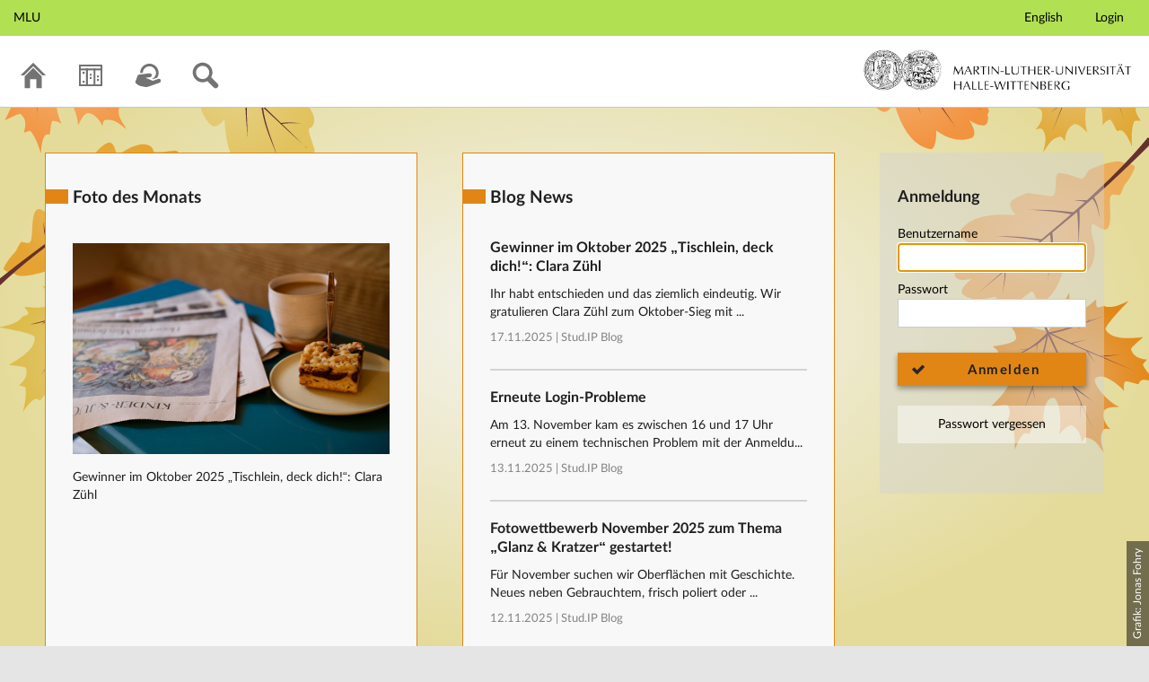

--- FILE ---
content_type: text/html; charset=UTF-8
request_url: https://studip.uni-halle.de/dispatch.php/institute/overview?auswahl=d4c52b1ff07b9c3971f0e8c3d846bbbe
body_size: 31582
content:
<!DOCTYPE html>
<html class="no-js" lang="de-DE">
<head>
    <meta charset="utf-8">
    <title data-original="MLU">
        MLU - MLU    </title>
    <script>
        CKEDITOR_BASEPATH = "https://studip.uni-halle.de/assets/javascripts/ckeditor/";
        String.locale = "de-DE";

        document.querySelector('html').className = 'js';

        window.STUDIP = {
            ABSOLUTE_URI_STUDIP: "https://studip.uni-halle.de:443/",
            ASSETS_URL: "https://studip.uni-halle.de/assets/",
            CSRF_TOKEN: {
                name: 'security_token',
                value: 'qlYYsEt/k7tAXwZkcDGMCNyFcqDJ1MC9xt9TvYORDJE='
            },
            INSTALLED_LANGUAGES: {"de_DE":{"path":"de","picture":"lang_de.gif","name":"Deutsch","selected":true},"en_GB":{"path":"en","picture":"lang_en.gif","name":"English","selected":false}},
            STUDIP_SHORT_NAME: "Stud.IP",
            URLHelper: {
                base_url: "https://studip.uni-halle.de:443/",
                parameters: {"cid":"d4c52b1ff07b9c3971f0e8c3d846bbbe"}            },
            jsupdate_enable: false,
            wysiwyg_enabled: true        }
    </script>

    <link rel="apple-touch-icon" sizes="180x180" href="https://studip.uni-halle.de/assets/images/apple-touch-icon.png">
<link rel="icon" type="image/svg+xml" href="https://studip.uni-halle.de/assets/images/favicon.svg">
<link rel="icon" type="image/png" sizes="64x64" href="https://studip.uni-halle.de/assets/images/favicon-64x64.png">
<link rel="icon" type="image/png" sizes="32x32" href="https://studip.uni-halle.de/assets/images/favicon-32x32.png">
<link rel="icon" type="image/png" sizes="16x16" href="https://studip.uni-halle.de/assets/images/favicon-16x16.png">
<link rel="manifest" href="https://studip.uni-halle.de/assets/images/manifest.json">
<link rel="mask-icon" href="https://studip.uni-halle.de/assets/images/safari-pinned-tab.svg">
<link rel="preload" href="https://studip.uni-halle.de/assets/fonts/LatoLatin/LatoLatin-Regular.woff2" as="font" type="font/woff2" crossorigin="anonymous">
<link rel="preload" href="https://studip.uni-halle.de/assets/fonts/LatoLatin/LatoLatin-Bold.woff2" as="font" type="font/woff2" crossorigin="anonymous">
<meta name="TileColor" content="#2b5797">
<meta name="TileImage" content="https://studip.uni-halle.de/assets/images/mstile-144x144.png">
<meta name="msapplication-config" content="https://studip.uni-halle.de/assets/images/browserconfig.xml">
<meta name="theme-color" content="#ffffff">
<meta name="viewport" content="width=device-width, initial-scale=1.0">
<link rel="help" href="https://hilfe.studip.de/help/5/de/Basis.VerschiedenesFormat" class="text-format" title="Hilfe zur Textformatierung">
<link media="screen" rel="stylesheet" href="https://studip.uni-halle.de/assets/stylesheets/studip-base.css?v=5.4.10">
<script src="https://studip.uni-halle.de/assets/javascripts/studip-base.js?v=5.4.10">
</script>
<link media="print" rel="stylesheet" href="https://studip.uni-halle.de/assets/stylesheets/print.css?v=5.4.10">
<script src="https://studip.uni-halle.de/assets/javascripts/studip-wysiwyg.js?v=5.4.10">
</script>
<link rel="stylesheet" href="https://studip.uni-halle.de/assets/stylesheets/loginform.css">
<script src="https://studip.uni-halle.de/assets/javascripts/loginform.js">
</script>
<link rel="stylesheet" href="https://studip.uni-halle.de:443/assets.php/css/2e32b894144503e9d20ac2e7b72bce73" type="text/css">

    <script>
    window.STUDIP.editor_enabled = true;
    </script>
</head>

<body id="login">
    <nav id="skip_link_navigation" aria-busy="true"></nav>
    <!-- Begin main site header -->
<header id="main-header">

    <!-- Top bar with site title, quick search and avatar menu -->
    <div id="top-bar" role="banner">
        <div id="responsive-menu">
                        <responsive-navigation :me="{&quot;username&quot;:&quot;nobody&quot;}"
                                   context="Einrichtung: Department für operative und konservative Kinder- und Jugendmedizin"
                                   :navigation="{&quot;activated&quot;:[],&quot;navigation&quot;:{&quot;start&quot;:{&quot;icon&quot;:&quot;images\/icons\/white\/home.svg&quot;,&quot;title&quot;:&quot;Start&quot;,&quot;url&quot;:&quot;https:\/\/studip.uni-halle.de:443\/index.php&quot;,&quot;parent&quot;:&quot;\/&quot;,&quot;path&quot;:&quot;start&quot;,&quot;visible&quot;:true,&quot;active&quot;:null},&quot;public_booking_plans&quot;:{&quot;icon&quot;:&quot;images\/icons\/white\/timetable.svg&quot;,&quot;title&quot;:&quot;Belegungspl\u00e4ne&quot;,&quot;url&quot;:&quot;https:\/\/studip.uni-halle.de:443\/dispatch.php\/room_management\/overview\/public_booking_plans&quot;,&quot;parent&quot;:&quot;\/&quot;,&quot;path&quot;:&quot;public_booking_plans&quot;,&quot;visible&quot;:true,&quot;active&quot;:false},&quot;oer&quot;:{&quot;icon&quot;:&quot;images\/icons\/white\/oer-campus.svg&quot;,&quot;title&quot;:&quot;OER Campus&quot;,&quot;url&quot;:&quot;https:\/\/studip.uni-halle.de:443\/dispatch.php\/oer\/market&quot;,&quot;parent&quot;:&quot;\/&quot;,&quot;path&quot;:&quot;oer&quot;,&quot;visible&quot;:true,&quot;active&quot;:false,&quot;children&quot;:{&quot;oer\/market&quot;:{&quot;title&quot;:&quot;OER Campus&quot;,&quot;url&quot;:&quot;https:\/\/studip.uni-halle.de:443\/dispatch.php\/oer\/market?cid=d4c52b1ff07b9c3971f0e8c3d846bbbe&quot;,&quot;parent&quot;:&quot;oer&quot;,&quot;path&quot;:&quot;oer\/market&quot;,&quot;visible&quot;:true,&quot;active&quot;:false}}},&quot;search&quot;:{&quot;icon&quot;:&quot;images\/icons\/white\/search.svg&quot;,&quot;title&quot;:&quot;Suche&quot;,&quot;url&quot;:&quot;https:\/\/studip.uni-halle.de:443\/dispatch.php\/search\/courses?type=semtree&quot;,&quot;parent&quot;:&quot;\/&quot;,&quot;path&quot;:&quot;search&quot;,&quot;visible&quot;:true,&quot;active&quot;:false,&quot;children&quot;:{&quot;search\/courses&quot;:{&quot;title&quot;:&quot;Veranstaltungsverzeichnis&quot;,&quot;url&quot;:&quot;https:\/\/studip.uni-halle.de:443\/dispatch.php\/search\/courses?cid=d4c52b1ff07b9c3971f0e8c3d846bbbe&amp;type=semtree&quot;,&quot;parent&quot;:&quot;search&quot;,&quot;path&quot;:&quot;search\/courses&quot;,&quot;visible&quot;:true,&quot;active&quot;:false,&quot;children&quot;:{&quot;search\/courses\/courses&quot;:{&quot;title&quot;:&quot;Vorlesungsverzeichnis&quot;,&quot;url&quot;:&quot;https:\/\/studip.uni-halle.de:443\/dispatch.php\/search\/courses?cid=d4c52b1ff07b9c3971f0e8c3d846bbbe&amp;type=semtree&quot;,&quot;parent&quot;:&quot;search\/courses&quot;,&quot;path&quot;:&quot;search\/courses\/courses&quot;,&quot;visible&quot;:true,&quot;active&quot;:false},&quot;search\/courses\/semtree&quot;:{&quot;title&quot;:&quot;Vorlesungsverzeichnis&quot;,&quot;url&quot;:&quot;https:\/\/studip.uni-halle.de:443\/dispatch.php\/search\/courses?cid=d4c52b1ff07b9c3971f0e8c3d846bbbe&amp;type=semtree&quot;,&quot;parent&quot;:&quot;search\/courses&quot;,&quot;path&quot;:&quot;search\/courses\/semtree&quot;,&quot;visible&quot;:true,&quot;active&quot;:false},&quot;search\/courses\/rangetree&quot;:{&quot;title&quot;:&quot;Einrichtungsverzeichnis&quot;,&quot;url&quot;:&quot;https:\/\/studip.uni-halle.de:443\/dispatch.php\/search\/courses?cid=d4c52b1ff07b9c3971f0e8c3d846bbbe&amp;type=rangetree&quot;,&quot;parent&quot;:&quot;search\/courses&quot;,&quot;path&quot;:&quot;search\/courses\/rangetree&quot;,&quot;visible&quot;:true,&quot;active&quot;:false},&quot;search\/courses\/module&quot;:{&quot;title&quot;:&quot;Modulverzeichnis&quot;,&quot;url&quot;:&quot;https:\/\/studip.uni-halle.de:443\/dispatch.php\/search\/module?cid=d4c52b1ff07b9c3971f0e8c3d846bbbe&quot;,&quot;parent&quot;:&quot;search\/courses&quot;,&quot;path&quot;:&quot;search\/courses\/module&quot;,&quot;visible&quot;:true,&quot;active&quot;:false}}}}},&quot;links&quot;:{&quot;icon&quot;:false,&quot;title&quot;:&quot;Links&quot;,&quot;url&quot;:&quot;https:\/\/studip.uni-halle.de:443\/dispatch.php\/institute\/overview?auswahl=d4c52b1ff07b9c3971f0e8c3d846bbbe&amp;set_language=en_GB&quot;,&quot;parent&quot;:&quot;\/&quot;,&quot;path&quot;:&quot;links&quot;,&quot;visible&quot;:false,&quot;active&quot;:false,&quot;children&quot;:{&quot;links\/test&quot;:{&quot;title&quot;:&quot;English&quot;,&quot;url&quot;:&quot;https:\/\/studip.uni-halle.de:443\/dispatch.php\/institute\/overview?cid=d4c52b1ff07b9c3971f0e8c3d846bbbe&amp;auswahl=d4c52b1ff07b9c3971f0e8c3d846bbbe&amp;set_language=en_GB&quot;,&quot;parent&quot;:&quot;links&quot;,&quot;path&quot;:&quot;links\/test&quot;,&quot;visible&quot;:true,&quot;active&quot;:false},&quot;links\/login&quot;:{&quot;title&quot;:&quot;Login&quot;,&quot;url&quot;:&quot;https:\/\/studip.uni-halle.de\/dispatch.php\/institute\/overview?cid=d4c52b1ff07b9c3971f0e8c3d846bbbe&amp;auswahl=d4c52b1ff07b9c3971f0e8c3d846bbbe&amp;again=yes&quot;,&quot;parent&quot;:&quot;links&quot;,&quot;path&quot;:&quot;links\/login&quot;,&quot;visible&quot;:true,&quot;active&quot;:false}}},&quot;footer&quot;:{&quot;icon&quot;:&quot;images\/icons\/white\/info.svg&quot;,&quot;title&quot;:&quot;Impressum &amp; Information&quot;,&quot;url&quot;:&quot;https:\/\/studip.uni-halle.de:443\/dispatch.php\/siteinfo\/show?cancel_login=1&quot;,&quot;parent&quot;:&quot;\/&quot;,&quot;path&quot;:&quot;footer&quot;,&quot;visible&quot;:true,&quot;active&quot;:false,&quot;children&quot;:{&quot;footer\/siteinfo&quot;:{&quot;title&quot;:&quot;Impressum&quot;,&quot;url&quot;:&quot;https:\/\/studip.uni-halle.de:443\/dispatch.php\/siteinfo\/show?cid=d4c52b1ff07b9c3971f0e8c3d846bbbe&amp;cancel_login=1&quot;,&quot;parent&quot;:&quot;footer&quot;,&quot;path&quot;:&quot;footer\/siteinfo&quot;,&quot;visible&quot;:true,&quot;active&quot;:false},&quot;footer\/studip&quot;:{&quot;title&quot;:&quot;Stud.IP Blog&quot;,&quot;url&quot;:&quot;http:\/\/blog.studip.uni-halle.de\/?cid=d4c52b1ff07b9c3971f0e8c3d846bbbe&quot;,&quot;parent&quot;:&quot;footer&quot;,&quot;path&quot;:&quot;footer\/studip&quot;,&quot;visible&quot;:true,&quot;active&quot;:false},&quot;footer\/privacy&quot;:{&quot;title&quot;:&quot;Datenschutzerkl\u00e4rung&quot;,&quot;url&quot;:&quot;https:\/\/studip.uni-halle.de:443\/dispatch.php\/siteinfo\/show\/1\/9?cid=d4c52b1ff07b9c3971f0e8c3d846bbbe&amp;cancel_login=1&quot;,&quot;parent&quot;:&quot;footer&quot;,&quot;path&quot;:&quot;footer\/privacy&quot;,&quot;visible&quot;:true,&quot;active&quot;:false},&quot;footer\/a11ydisclaimer&quot;:{&quot;title&quot;:&quot;Barrierefreiheitserkl\u00e4rung&quot;,&quot;url&quot;:&quot;https:\/\/studip.uni-halle.de:443\/dispatch.php\/siteinfo\/show\/1\/11?cid=d4c52b1ff07b9c3971f0e8c3d846bbbe&amp;cancel_login=1&quot;,&quot;parent&quot;:&quot;footer&quot;,&quot;path&quot;:&quot;footer\/a11ydisclaimer&quot;,&quot;visible&quot;:true,&quot;active&quot;:false}}},&quot;login&quot;:{&quot;icon&quot;:false,&quot;title&quot;:&quot;Login&quot;,&quot;url&quot;:&quot;https:\/\/studip.uni-halle.de:443\/index.php?again=yes&quot;,&quot;parent&quot;:&quot;\/&quot;,&quot;path&quot;:&quot;login&quot;,&quot;visible&quot;:false,&quot;active&quot;:false,&quot;children&quot;:{&quot;login\/login&quot;:{&quot;title&quot;:&quot;Login&quot;,&quot;url&quot;:&quot;https:\/\/studip.uni-halle.de:443\/index.php?cid=d4c52b1ff07b9c3971f0e8c3d846bbbe&amp;again=yes&quot;,&quot;parent&quot;:&quot;login&quot;,&quot;path&quot;:&quot;login\/login&quot;,&quot;visible&quot;:true,&quot;active&quot;:false},&quot;login\/help&quot;:{&quot;title&quot;:&quot;Hilfe&quot;,&quot;url&quot;:&quot;https:\/\/hilfe.studip.de\/help\/5\/de\/Basis.Allgemeines?cid=d4c52b1ff07b9c3971f0e8c3d846bbbe&quot;,&quot;parent&quot;:&quot;login&quot;,&quot;path&quot;:&quot;login\/help&quot;,&quot;visible&quot;:true,&quot;active&quot;:false}}},&quot;gebaeudeplaene&quot;:{&quot;icon&quot;:false,&quot;title&quot;:&quot;Geb\u00e4udepl\u00e4ne&quot;,&quot;url&quot;:&quot;https:\/\/studip.uni-halle.de:443\/plugins.php\/gebaeudeplaeneplugin\/tree&quot;,&quot;parent&quot;:&quot;\/&quot;,&quot;path&quot;:&quot;gebaeudeplaene&quot;,&quot;visible&quot;:false,&quot;active&quot;:false,&quot;children&quot;:{&quot;gebaeudeplaene\/tree&quot;:{&quot;title&quot;:&quot;Geb\u00e4udebaum&quot;,&quot;url&quot;:&quot;https:\/\/studip.uni-halle.de:443\/plugins.php\/gebaeudeplaeneplugin\/tree?cid=d4c52b1ff07b9c3971f0e8c3d846bbbe&quot;,&quot;parent&quot;:&quot;gebaeudeplaene&quot;,&quot;path&quot;:&quot;gebaeudeplaene\/tree&quot;,&quot;visible&quot;:true,&quot;active&quot;:false}}}},&quot;hash&quot;:&quot;b6967ea8b20fbf4b03332e4427306d35&quot;}"
            ></responsive-navigation>
        </div>
        <div id="site-title">
            MLU        </div>

        <!-- Dynamische Links ohne Icons -->
        <div id="header-links">
            <ul>

                                                                        <li class=" ">
                            <a
                                                                    href="https://studip.uni-halle.de:443/dispatch.php/institute/overview?cid=d4c52b1ff07b9c3971f0e8c3d846bbbe&amp;auswahl=d4c52b1ff07b9c3971f0e8c3d846bbbe&amp;set_language=en_GB"
                                                                                                                                    >English</a>
                        </li>
                                                                                <li class=" ">
                            <a
                                                                    href="https://studip.uni-halle.de/dispatch.php/institute/overview?cid=d4c52b1ff07b9c3971f0e8c3d846bbbe&amp;auswahl=d4c52b1ff07b9c3971f0e8c3d846bbbe&amp;again=yes" target="_blank" rel="noopener noreferrer"
                                                                                                                                    >Login</a>
                        </li>
                                                
            
            
                <li id="responsive-toggle-fullscreen">
                    <button class="styleless" id="fullscreen-off"
                            title="Kompakte Navigation ausschalten">
                        <img width="24" height="24" src="https://studip.uni-halle.de/assets/images/icons/white/screen-standard.svg" alt="" class="icon-role-info_alt icon-shape-screen-standard">                    </button>
                </li>
                <li id="responsive-toggle-focusmode">
                    <button class="styleless consuming_mode_trigger" id="focusmode-on"
                            title="Vollbild aktivieren">
                        <img width="24" height="24" src="https://studip.uni-halle.de/assets/images/icons/white/screen-full.svg" alt="" class="icon-role-info_alt icon-shape-screen-full">                    </button>
                </li>
            </ul>
        </div>
    </div>
    <!-- End top bar -->

    <!-- Main navigation and right-hand logo -->
    <nav id="navigation-level-1" aria-label="Hauptnavigation">
                                    <ul id="navigation-level-1-items" >
                    
<li id="nav_start">
    <a href="https://studip.uni-halle.de:443/index.php?cid=d4c52b1ff07b9c3971f0e8c3d846bbbe&amp;cancel_login=1" title="Zur Startseite">
        <img class="headericon original icon-role-navigation icon-shape-home" width="16" height="16" src="https://studip.uni-halle.de/assets/images/icons/blue/home.svg" alt="">        <div class="navtitle">Start</div>
    </a>
</li>
                    
<li id="nav_public_booking_plans">
    <a href="https://studip.uni-halle.de:443/dispatch.php/room_management/overview/public_booking_plans?cid=d4c52b1ff07b9c3971f0e8c3d846bbbe&amp;cancel_login=1" >
        <img class="headericon original icon-role-navigation icon-shape-timetable" width="16" height="16" src="https://studip.uni-halle.de/assets/images/icons/blue/timetable.svg" alt="">        <div class="navtitle">Belegungspläne</div>
    </a>
</li>
                    
<li id="nav_oer">
    <a href="https://studip.uni-halle.de:443/dispatch.php/oer/market?cid=d4c52b1ff07b9c3971f0e8c3d846bbbe&amp;cancel_login=1" title="OER Campus">
        <img class="headericon original icon-role-navigation icon-shape-oer-campus" width="16" height="16" src="https://studip.uni-halle.de/assets/images/icons/blue/oer-campus.svg" alt="">        <div class="navtitle">OER Campus</div>
    </a>
</li>
                    
<li id="nav_search">
    <a href="https://studip.uni-halle.de:443/dispatch.php/search/courses?cid=d4c52b1ff07b9c3971f0e8c3d846bbbe&amp;type=semtree&amp;cancel_login=1" title="Suche">
        <img class="headericon original icon-role-navigation icon-shape-search" width="16" height="16" src="https://studip.uni-halle.de/assets/images/icons/blue/search.svg" alt="">        <div class="navtitle">Suche</div>
    </a>
</li>
                    <li class="overflow">
                <input type="checkbox" id="header-sink">
                <label for="header-sink">
                    <a class="canvasready" href="#">
                        <img class="headericon original icon-role-navigation icon-shape-action" title="" alt="" width="28" height="28" src="https://studip.uni-halle.de/assets/images/icons/blue/action.svg">                        <div class="navtitle">
                            Mehr&hellip;
                        </div>
                    </a>
                </label>

                <ul>
                                </ul>
            </li>
        </ul>

        <!-- Stud.IP Logo -->
        <a class="studip-logo" id="top-logo" href="http://uni-halle.de/" title="Martin-Luther-Universität Halle-Wittenberg" target="_blank" rel="noopener noreferrer">
            Martin-Luther-Universität Halle-Wittenberg
        </a>
    </nav>
    <!-- End main navigation -->

    
    <div id="current-page-structure" class="contextless">

        
                                
            <nav id="navigation-level-2" aria-label="Zweite Navigationsebene">

                                                        <div class="tabs_wrapper">
    <ul id="tabs">
            </ul>
        </div>
                            </nav>
        
                <div id="page-title-container" class="hidden-medium-up">
            <div id="page-title">
                                    MLU                                            </div>
        </div>
    </div>

    <div id="responsive-contentbar-container"></div>

<!-- End main site header -->
</header>

<div id="login-page-container">
    <div class="index_container">
        <div id="background-desktop" style="background: url(https://studip.uni-halle.de:443/pictures/loginbackgrounds/1.svg?cid=d4c52b1ff07b9c3971f0e8c3d846bbbe) no-repeat center center/cover;"></div>
        <div id="background-mobile" style="background: url(https://studip.uni-halle.de:443/pictures/loginbackgrounds/2.svg?cid=d4c52b1ff07b9c3971f0e8c3d846bbbe) no-repeat top left/cover;"></div>
        
        <div id="flexed">
            <div class="index_main" id="login--container">
                <form class="default" name="login" method="post" action="https://studip.uni-halle.de/dispatch.php/institute/overview?cid=d4c52b1ff07b9c3971f0e8c3d846bbbe&amp;auswahl=d4c52b1ff07b9c3971f0e8c3d846bbbe">
                    <h2 id="login_heading">Anmeldung</h2>
                    <section>
                        <label>
                            Benutzername                            <input type="text" autofocus                                id="loginname" name="loginname"
                                value=""
                                size="20"
                                autocorrect="off" autocapitalize="off">
                        </label>
                    </section>
                    <section>
                        <label for="password">
                            Passwort                            <input type="password"                                 id="password" name="password" size="20"
                                >
                        </label>
                    </section>
                    <input type="hidden" name="security_token" value="qlYYsEt/k7tAXwZkcDGMCNyFcqDJ1MC9xt9TvYORDJE=">                    <input type="hidden" name="login_ticket" value="7553a0196da0c45576d2b2b2a5352d32">
                    <input type="hidden" name="resolution" value="">
                    <input type="hidden" name="device_pixel_ratio" value="1">
                    <button type="submit" class="accept button" name="Login">Anmelden</button>                    <!-- <a href="https://studip.uni-halle.de:443/index.php?cancel_login=1" class="button">Abbrechen</a> -->
                </form>
                <div id="accord-btn">
                    <button class="accord">Passwort vergessen</button>
                    <div class="panel" id="pwd">
                        <p>Studierende können sich ihr Passwort <a href="https://serviceportal.itz.uni-halle.de" target="_blank">im Serviceportal</a> selbst neu setzen. Alle anderen senden bitte von ihrer "uni-halle.de"-Adresse eine E-Mail an:
                            <span class="tooltip">
                                <input type="text" class="clip" value="admin@studip.uni-halle.de" readonly>
                                <span class="tooltiptext">click to copy </span>
                            </span>
                            <br>
                            Geben Sie im Betreff "Stud.IP Passwort" an. Sie erhalten dann von uns ein neues Passwort an diese Mail-Adresse.
                    </div>
                </div>
                <!-- <div>
                                            <a href="mailto:admin@studip.uni-halle.de?subject=Stud.IP%20Passwort%20vergessen%20-%20MLU&amp;body=Ich%20habe%20mein%20Passwort%20vergessen.%20Bitte%20senden%20Sie%20mir%20ein%20Neues.%5CnMein%20Nutzername%3A%20%0A">
                                                Passwort vergessen                        </a>
                                    </div> -->
            </div>
            <div class="index_main" id="container--foto">
                <div>
                    <h2 class="login">Foto des Monats</h2>
                    
            <p>
                <a id="fotoLink" href="https://blog.studip.uni-halle.de/files/2025/11/Clara_Zuehl.png" title="Gewinner im Oktober 2025 „Tischlein, deck dich!“: Clara Zühl" rel="shadowbox">
                    <span id="frame">
                        <img id="foto" src="https://blog.studip.uni-halle.de/files/2025/11/Clara_Zuehl.png" alt="Gewinner im Oktober 2025 „Tischlein, deck dich!“: Clara Zühl" title="Gewinner im Oktober 2025 „Tischlein, deck dich!“: Clara Zühl" />
                    </span>
                </a>
            </p>
            <p>
                <a href="https://blog.studip.uni-halle.de/2025/gewinner-im-oktober-2025-tischlein-deck-dich-clara-zuehl/" title="Zum Originalbeitrag.">Gewinner im Oktober 2025 „Tischlein, deck dich!“: Clara Zühl</a>
            </p>
                        </div>
            </div>
            <div class="index_main container--content">
                <div>
                    <h2 class="login">Blog News</h2>
                    <div id="featured" class="panel">
            <div class="post">
                <h3><a href="https://blog.studip.uni-halle.de/2025/gewinner-im-oktober-2025-tischlein-deck-dich-clara-zuehl/" title="Zum Originalbeitrag.">Gewinner im Oktober 2025 „Tischlein, deck dich!“: Clara Zühl</a></h3>
                <p class="teaser"><p>Ihr habt entschieden und das ziemlich eindeutig. Wir gratulieren Clara Zühl zum Oktober-Sieg mit ...</p>
                <p class="meta">17.11.2025 | <a href="https://blog.studip.uni-halle.de">Stud.IP Blog</a></p>
            </div>
        
            <div class="post">
                <h3><a href="https://blog.studip.uni-halle.de/2025/erneute-login-probleme/" title="Zum Originalbeitrag.">Erneute Login-Probleme</a></h3>
                <p class="teaser"><p>Am 13. November kam es zwischen 16 und 17 Uhr erneut zu einem technischen Problem mit der Anmeldu...</p>
                <p class="meta">13.11.2025 | <a href="https://blog.studip.uni-halle.de">Stud.IP Blog</a></p>
            </div>
        
            <div class="post">
                <h3><a href="https://blog.studip.uni-halle.de/2025/fotowettbewerb-november-2025-zum-thema-glanz-kratzer-gestartet/" title="Zum Originalbeitrag.">Fotowettbewerb November 2025 zum Thema „Glanz & Kratzer“ gestartet!</a></h3>
                <p class="teaser"><p>Für November suchen wir Oberflächen mit Geschichte. Neues neben Gebrauchtem, frisch poliert oder ...</p>
                <p class="meta">12.11.2025 | <a href="https://blog.studip.uni-halle.de">Stud.IP Blog</a></p>
            </div>
        </div>                </div>
            </div>
        </div>
        <div id="flexed_2">
            <div class="index_main container--content container--flexed_2">
                <div>
                    <h2 class="login">FAQ</h2>
                    <div id="faq">
                        <button class="acc">
                            <h3>Wie bekomme ich einen Zugang zu Stud.IP? (Lehrende) </h3>
                        </button>
                        <div class="pan">
                            <p>Bitte beantragen Sie den Zugang zu Stud.IP mit dem folgenden <a href="https://formulare.itz.uni-halle.de/antrag/">Formular</a> Haben Sie bereits eine universitäre E-Mail-Adresse, reicht ein formloser Antrag an <a href="mailto:admin@studip.uni-halle.de">die Administratoren</a> . Bitte vergessen Sie nicht die Einrichtung zu nennen in die Sie eingetragen werden sollen.</p>
                        </div>

                        <button class="acc">
                            <h3>Wie bekomme ich einen Zugang zu Stud.IP? (Studierende) </h3>
                        </button>
                        <div class="pan">
                            <p>Die Anmeldung zum Stud.IP erfolgt mit dem Nutzerkennzeichen und dem Passwort, das ihr mit euren Immatrikulationsunterlagen erhalten habt. Das Passwort könnt ihr im <a href="https://serviceportal.itz.uni-halle.de">Serviceportal</a> für Stud.IP und für andere IT-Dienste neu setzen.</p>
                        </div>

                        <button class="acc">
                            <h3>Welche Daten von mir werden gespeichert und was passiert damit? </h3>
                        </button>
                        <div class="pan">
                            <p>Ausführliche Informationen zu gespeicherten Daten sowie zur Löschung von Daten finden sich unter dem Punkt „Datenschutzbestimmung" im Footer.</p>
                        </div>
                    </div>
                </div>
            </div>


            <div class="index_main container--content container--flexed_2">
                <div>
                    <h2 class="login">Links</h2>

                    <!-- Veranstaltung 1 -->
                    <div class="container-event">
                        <ul class="list-event">
                            <li class="item-event">
                                <a class="link-event" href="/plugins.php/vorlesungsverzeichnisplugin/sem_tree/index?cancel_login=1">
                                    <div class="date-event">
                                        <div class="date">
                                            <img class="headericon original icon-role-navigation" width="28" height="28" src="/assets/images/icons/grey/search.svg" alt="Link zum Vorlesungsverzeichnis">
                                        </div>
                                    </div>
                                    <div class="content-event">
                                        <h3>Vorlesungsverzeichnis der MLU Halle</br> - aktuelle Veranstaltungen suchen</h3>
                                        <p>Das Vorlesungsverzeichnis bietet Ihnen einen direkten Zugang zu den Lehrveranstaltungen der MLU Halle. Veranstaltungen können in der linken Spalte direkt gesucht oder über die Einrichtung (z.B. Fakultät > Institut) gefunden werden.</p>
                                    </div>
                                </a>
                            </li>
                        </ul>
                    </div>

                    <!-- Veranstaltung 2 -->
                    <div class="container-event">
                        <ul class="list-event">
                            <li class="item-event">
                                <a class="link-event" href="/plugins.php/courselanguagelistplugin/show/index?semester=a84b38af794eeabc1653498143f09280&cancel_login=yes">
                                    <div class="date-event">
                                        <div class="date">
                                            <img class="headericon original icon-role-navigation" width="28" height="28" src="/assets/images/icons/grey/search.svg" alt="Link zur Liste englischer Veranstaltungen">
                                        </div>
                                    </div>
                                    <div class="content-event">
                                        <h3>englische Veranstaltungen an der MLU Halle</h3>
                                        <p>Die Liste bietet einen schnellen Überblick über die Veranstaltungen mit der Lehrsprache Englisch.</p>
                                    </div>
                                </a>
                            </li>
                        </ul>
                    </div>
                </div>
            </div>
            <div class="index_main hidden" id="login--container">
            </div>
        </div>
    </div>
</div>
    <!-- Footer template -->
    <!-- Beginn Footer -->
<footer id="main-footer" aria-label="Fußzeile">

    <nav id="main-footer-navigation" aria-label="Fußzeilennavigation">
        <ul>
                                    <li>
                <a
                                    href="https://studip.uni-halle.de:443/dispatch.php/siteinfo/show?cid=d4c52b1ff07b9c3971f0e8c3d846bbbe&amp;cancel_login=1"
                                                    >Impressum</a>
                </li>
                                                <li>
                <a
                                    href="http://blog.studip.uni-halle.de/" target="_blank" rel="noopener noreferrer"
                                                    >Stud.IP Blog</a>
                </li>
                                                <li>
                <a
                                    href="https://studip.uni-halle.de:443/dispatch.php/siteinfo/show/1/9?cid=d4c52b1ff07b9c3971f0e8c3d846bbbe&amp;cancel_login=1"
                                                    >Datenschutzerklärung</a>
                </li>
                                                <li>
                <a
                                    href="https://studip.uni-halle.de:443/dispatch.php/siteinfo/show/1/11?cid=d4c52b1ff07b9c3971f0e8c3d846bbbe&amp;cancel_login=1"
                                                    >Barrierefreiheitserklärung</a>
                </li>
                            </ul>
    </nav>
</footer>
<!-- Ende Footer -->
<!-- Ende Page -->

        <ul id="skiplink_list">
            <li>
                    <button class="skiplink" role="link" onclick="STUDIP.SkipLinks.setActiveTarget('#navigation-level-1');"
                    data-in-fullscreen="">
                Hauptnavigation            </button>
                </li>
            <li>
                    <button class="skiplink" role="link" onclick="STUDIP.SkipLinks.setActiveTarget('#main-footer');"
                    data-in-fullscreen="">
                Fußzeile            </button>
                </li>
        </ul>

</body>
</html>


--- FILE ---
content_type: text/css
request_url: https://studip.uni-halle.de/assets/stylesheets/loginform.css
body_size: 15155
content:

/* --- Custom MLU CSS ----------------------------------------------------------------

╰(◉ᾥ◉)╯

Theme Name: StudIP MLU Theme
Custom CSS Styles
Author: Franz Schünzel, Jonas Fohry
*/

/* ----------------------------------------------------------------------------------------------
   --- Allgemeines -------------------------------------------------------------
---------------------------------------------------------------------------------------------- */

html {
    font-size: 62.5%;
    --colorAccent: #e18614;
    --colorPrimary: #b1e053;
  }

  body {
    background-color: #8e8e8e;
  }

  #login-page-container a:hover {
    text-decoration-color: var(--colorAccent);
  }

  #navigation-level-1 #top-logo {
      margin-top: 5px;
  }

  #login {
    max-width: 1400px;
    -webkit-box-shadow: 0 19px 38px rgba(0, 0, 0, 0.20), 0 15px 12px rgba(0, 0, 0, 0.1);
    box-shadow: 0 19px 38px rgba(0, 0, 0, 0.20), 0 15px 12px rgba(0, 0, 0, 0.1);
  }

  #login-page-container {
      background-color: rgba(211, 211, 211, 0.45);
  }

  #login {
      display: -webkit-box;
      display: -ms-flexbox;
      display: flex;
      -webkit-box-direction: normal;
      align-content: stretch;
      -webkit-box-align: stretch;
      align-items: stretch;
  }

  #login {
      -webkit-box-orient: vertical;
      -ms-flex-direction: column;
      flex-direction: column;
      -ms-flex-wrap: nowrap;
      flex-wrap: nowrap;
      -ms-flex-line-pack: stretch;
      -ms-flex-align: stretch;
      -webkit-box-pack: start;
      -ms-flex-pack: start;
      justify-content: flex-start;
  }

  #login {
      clear: both;
      /*min-width: 800px;*/
      min-height: 100%;
      width: 100%;
      height: auto !important;
      height: 100%;
      margin: 0 auto;
  }

  #top-bar {
      max-width: 1400px;
      box-sizing: border-box;
  }

  div.index_container div.index_main > div {
      padding: 20px;
  }

  div.index_container div.index_main form {
      padding: 20px 20px 0;
  }

  div.index_container div.index_main {
      background-color: hsla(0,0%,100%,.8);
      -webkit-box-shadow: 0 0 8px rgba(0,0,0,.5);
      box-shadow: 0 0 8px rgba(0,0,0,.5);
      margin-left: 50px;
      margin-top: 50px;
      width: 500px;
  }

  #barBottomContainer {
    max-width: 1400px;
  }

  div.index_container {
    position: static;
    margin: 0 auto;
  }

  div.index_container #background-desktop {
    position: fixed;
  }

  /* --- Allgemeines Typografie --- */

  a,
  a:link,
  a:visited,
  a:link.calhead,
  a.tree,
  a:link.tree,
  a:visited.tree {
    /*blau*/
    color: #0275d8;
  }

  a.link-extern::before {
    background-image: none;
    width: 0px;
    height: 0px;
    border-left: 9px solid transparent;
    border-right: 5px solid transparent;
    border-bottom: 7px solid #0275d8;
    margin: 0 -2px 3px 1px;
    vertical-align: text-bottom;
    -webkit-transform: rotate(-231deg);
    -ms-transform: rotate(-231deg);
    transform: rotate(-231deg);
  }

  h1,
  h2,
  h3,
  h4,
  h5,
  p,
  .post h3 a,
  #container--foto.index_main p a,
  .container-event a.link-event,
  #start-index a,
  #layout-sidebar a,
  article.studip header h1,
  .mycourses a,
  .js .drag-and-drop,
  table.default>caption .caption-container a,
  div.memberselect label,
  .message-options a {
    /*schwarz*/
    color: #202020;
  }

  #start-index #responsive-navigation a {
    color: white;
  }

  div#featured.panel p.meta a,
  #cine-logo {
    /*grau*/
    color: #838383;
  }

  h3 {
    line-height: 2.1rem;
  }

  /* ----------------------------------------------------------------------------------------------
   --- Header --------------------------------------------------------------------
  ---------------------------------------------------------------------------------------------- */

  #index #barTopMenu {
    display: none;
  }

  /* --- Header Logos --- */

  #barTopLogo {
    left: inherit;
    right: 50px;
    position: absolute;
    top: 19px;
    width: 360px;
  }

  @media (max-width: 1200px) {
    #barTopLogo {
      display: none;
    }
  }

  @media (min-width: 500px) {
    #index #barTopLogo {
      display: block;
    }
  }

  #logo-stud {
    left: 47px;
    top: 14px;
    position: absolute;
  }

  .studip-logo {
    background-size: 120px 70px;
    width: 120px;
    height: 70px;
  }

  #barTopStudip {
    margin-left: 0px;
  }

  #logo-stud {
    display: none;
  }

  #index #logo-stud {
    display: block;
  }

  /* --- Header Überschrift --- */

  #page_title_container {
    border-bottom: 0;
    margin: 0;
    margin-top: 0px;
    padding: 0 15px 0px 19px;
  }

  #current_page_title {
    font-size: 20px;
    top: 18px;
    line-height: 22px;
    padding-bottom: 2px;
  }

  /* --- Header Hilfebutton --- */

  .helpbar {
    right: -4px;
    top: -8px;
  }

  .helpbar-container {
    top: -3px;
  }

  .helpbar .helpbar-title {
    -webkit-filter: hue-rotate(0deg) saturate(0%) brightness(120%) !important;
    filter: hue-rotate(0deg) saturate(0%) brightness(120%) !important;
    margin: 2px 4px -4px 5px;
  }

  #helpbar-sticky:checked+.helpbar {
    background-color: #DCDCDC;
    -webkit-box-shadow: 0 10px 20px rgba(0, 0, 0, 0.19), 0 6px 6px rgba(0, 0, 0, 0.23);
    box-shadow: 0 10px 20px rgba(0, 0, 0, 0.19), 0 6px 6px rgba(0, 0, 0, 0.23);
    padding: 10px;
  }

  .helpbar label,
  .helpbar .helpbar-title,
  .helpbar .helpbar-widgets,
  .helpbar h3,
  .helpbar .helpbar-widgets a:link,
  .helpbar .helpbar-widgets a:visited {
    color: #303030;
  }

  #helpbar-sticky:checked+.helpbar .helpbar-title {
    background-image: url(../../../assets/images/icons/grey/decline-circle.svg);
    background-size: 30px 22px;
  }

  .helpbar .help-tours a.tour-completed,
  .helpbar .help-tours a,
  .helpbar .help-tours a.tour-paused {
    background-image: url(../../../assets/images/icons/grey/accept.svg);
  }

  .helpbar .helpbar-widgets>li {
    border-top: 0;
  }

  .helpbar .helpbar-title label {
    margin-top: 7px;
  }

  /* --- Header Navigation --- */


  /* --- Header Navigation Top-Leiste --- */

  #globalsearch-searchbar #globalsearch-input,
  #notification_marker {
    border: 0;
    color: white;
    font-weight: lighter;
  }

  #globalsearch-searchbar #globalsearch-input {
    height: 53px;
    padding-left: 10px;
    border: 1px solid #C0C0C0;
  }

  @media (max-width: 767px) {
    #globalsearch-searchbar #globalsearch-input {
      height: 51px;
    }
  }

  #globalsearch-searchbar #globalsearch-input::-webkit-input-placeholder {
    color: white;
    opacity: 1;
  }

  #globalsearch-searchbar #globalsearch-input:-ms-input-placeholder {
    color: white;
    opacity: 1;
  }

  #globalsearch-searchbar #globalsearch-input::-ms-input-placeholder {
    color: white;
    opacity: 1;
  }

  #globalsearch-searchbar #globalsearch-input::placeholder {
    color: white;
    opacity: 1;
  }

  #globalsearch-input:active,
  #globalsearch-input:focus {
    outline: 0;
  }

  #globalsearch-searchbar {
    top: -9px;
    right: 15px;
  }

  #globalsearch-searchbar #globalsearch-icon {
    left: 5px;
    margin-left: 20px;
    -webkit-filter: brightness(270%) saturate(0%);
    filter: brightness(270%) saturate(0%);
  }

  #globalsearch-searchbar #globalsearch-clear {
    -webkit-filter: brightness(150%);
    filter: brightness(150%);
  }

  #globalsearch-searchbar.has-value #globalsearch-clear {
    padding-right: 3px;
  }

  /* --- Header Navigation Top-Leiste Such-Dropdown --- */

  div#globalsearch-list {
    -webkit-box-shadow: 0 19px 38px rgba(0, 0, 0, 0.30), 0 15px 12px rgba(0, 0, 0, 0.22) !important;
    box-shadow: 0 19px 38px rgba(0, 0, 0, 0.30), 0 15px 12px rgba(0, 0, 0, 0.22) !important;
    border: 1px solid #C0C0C0;
  }

  #globalsearch-searchbar #globalsearch-list {
    padding: 0;
    top: 52px;
  }

  @media (max-width: 767px) {
    #globalsearch-searchbar #globalsearch-list {
      border: 0;
      left: -49px !important;
    }
  }

  #globalsearch-searchbar #globalsearch-results article section {
    padding: 8px 5px 1px 5px;
    border-top: 1px solid lightgrey !important;
  }

  #globalsearch-searchbar #globalsearch-results article section:hover {
    background-color: #F0F0F0;
  }

  #globalsearch-searchbar #globalsearch-list header,
  #globalsearch-searchbar #globalsearch-results article,
  #globalsearch-searchbar #globalsearch-results article section {
    border: 0;
    margin: 0;
  }

  #globalsearch-searchbar #globalsearch-list a {
    color: #505050;
    padding: 5px 0 5px 10px;
  }

  #globalsearch-searchbar #globalsearch-list a:hover {
    color: #202020;
  }

  #globalsearch-results a {
    padding: 5px;
  }

  #globalsearch-searchbar #globalsearch-results article section .globalsearch-result-img {
    margin-left: 0px;
    margin-right: 15px;
  }

  /* --- Header Navigation Top-Leiste Benachrichtigungen & Avatar --- */

  #notification_container {
    top: -11px;
    right: 15px;
  }

  #notification_marker {
    height: 39px;
    border: 0;
    color: white;
    padding: 10px 10px 0 10px;
  }

  @media (max-width: 767px) {
    #notification_container {
      top: -16px;
      right: 11px;
    }

    #notification_marker {
      height: 32px;
      padding-top: 16px;
    }

    #globalsearch-searchbar {
      top: -8px;
      right: -2px;
    }
  }

  #header_avatar_menu .action-menu-icon {
    border: 0;
    height: 51px;
    width: 51px;
    top: -11px;
    border-left: 1px solid #C0C0C0;
  }

  #barTopAvatar #avatar-arrow {
    margin-left: 14px;
    -webkit-filter: brightness(230%);
    filter: brightness(230%);
  }

  #barBottomright #sidebar-menu {
    margin: 0 0 3px 0;
  }

  @media (max-width: 365px) {

    #notification_marker,
    #barTopAvatar {
      display: none;
    }
  }

  #notification_marker.alert {
    background-color: var(--colorAccent) !important;
    border-radius: 50% !important;
    width: 15px !important;
    height: 30px !important;
    margin-top: 8px !important;
    margin-left: 15px !important;
    padding-top: 5px !important;
    color: black !important;
    font-weight: bold !important;
  }

  /* --- Header Navigation Haupt-Leiste Logos & Tabs --- */

  #tabs {
    background-color: white;
    padding-top: 10px;
    border-top: 0;
    border-bottom: 0;
    z-index: 2;
    margin-bottom: 10px;
    margin-top: 5px;
    margin-left: 10px;
  }

  #tabs>li:not(.current),
  #tabs2>li:not(.current),
  #tabs li,
  .smiley-tabs li {
    background-color: transparent;
  }

  /* --- Header Action-Menü rechte Seite --- */

  #header_avatar_menu .action-menu-content {
    top: 40px;
    right: -50px;
    background: #fff;
    -webkit-box-shadow: 0 19px 38px rgba(0, 0, 0, 0.20), 0 15px 12px rgba(0, 0, 0, 0.1);
    box-shadow: 0 19px 38px rgba(0, 0, 0, 0.20), 0 15px 12px rgba(0, 0, 0, 0.1);
    padding: 0;
    background-color: #DCDCDC;
    width: 270px;
    border-left: 1px solid #C0C0C0;
    border-top: 1px solid #C0C0C0;
  }

  #header_avatar_menu .action-menu-content a {
    color: #202020 !important;
  }

  #header_avatar_menu .action-menu-content div {
    padding: 10px !important;
    font-size: 15px !important;
    font-weight: 300 !important;
    letter-spacing: 0.1rem;
    border: 0;
  }

  .action-menu .action-menu-list {
    padding-bottom: 5px;
  }

  .action-menu .action-menu-content {
    padding: 0;
  }

  /* --- Header Sonstiges --- */

  #responsive-navigation {
    height: calc(100vh - 60px);
    z-index: 10000;
  }

  #responsive-navigation>li.navigation-item:first-child div.nav-title>a {
    display: block;
  }

  /* -------------------------------------------------------------------------------------------
  --- Sidebar --------------------------------------------------------------------
  ---------------------------------------------------------------------------------------------- */

  .sidebar-widget .widget-options .options-radio.options-checked {
    background-image: url(../../../assets/images/icons/black/radiobutton-checked.svg);
  }

  .sidebar-widget .widget-options .options-radio.options-unchecked {
    background-image: url(../../../assets/images/icons/black/radiobutton-unchecked.svg);
  }

  #layout-sidebar {
    margin-left: 15px;
  }

  #layout-sidebar div a img {
    max-width: 260px;
  }

  .sidebar-widget-header {
    padding: 10px !important;
    font-size: 15px !important;
    font-weight: 300 !important;
    letter-spacing: 0.1rem;
    border: 0;
  }

  .sidebar .sidebar-widget,
  .sidebar .sidebar-widget-placeholder {
    border: 0;
    background-color: #DCDCDC;
    color: #202020 !important;
  }

  .sidebar-widget-content {
    border-top: 0;
    padding: 10px;
  }

  @media (max-width: 767px) {
    .sidebar-widget-content ul li a {
      color: #202020 !important;
      padding-left: 30px;
    }

    .sidebar-widget-content ul li {
      padding: 0 0 10px 0;
    }
  }

  /* --- Sidebar Active Page --- */

  .sidebar-image {
    display: none;
  }

  .sidebar .sidebar-widget,
  .sidebar .sidebar-widget-placeholder {
    margin-top: 0;
  }

  .widget-links.sidebar-navigation>li.active a {
    background-color: #ffe5ad;
    border-top: 1px solid #ffbd33;
    border-bottom: 1px solid #ffbd33;
  }

  .widget-links.sidebar-navigation>li.active {
    background-color: #ffe5ad;
    -webkit-box-shadow: inset 0 0 0 1px #ffbd33;
    box-shadow: inset 0 0 0 1px #ffbd33;
    position: relative;
  }

  .widget-links.sidebar-navigation>li.active:after {
    border-left-color: #ffe5ad;
  }

  .widget-links.sidebar-navigation>li.active:before {
    border-left-color: #ffbd33;
  }

  .widget-links.sidebar-navigation>li.active a {
    color: #202020;
  }

  /* --- Sidebar Suche --- */

  .sidebar-search .needles input[type=text] {
    padding: 0px 8px;
    height: 30px;
    -webkit-box-sizing: border-box;
    box-sizing: border-box;
    border: 1px solid grey;
    border-right-width: 40px;
  }

  .sidebar-search input[type=submit] {
    width: 28px;
    height: 28px;
    background-size: 20px 20px;
    background-position: center 4px;
    cursor: pointer;
    margin-left: -33px;
    background-image: url(../../../assets/images/icons/black/search.svg);
  }

  /* redmine #6816
  .select2,
  .select2-container,
  .select2-container--default,
  .select2-container--below,
  .select2-container--focus {
    width: 250px !important;
  }*/

  @media (max-width: 767px) {
    .responsive-display #index div.index_container div.index_main, .responsive-display #index div.index_container div.messagebox, .responsive-display #login div.index_container div.index_main, .responsive-display #login div.index_container div.messagebox, .responsive-display #request_new_password div.index_container div.index_main, .responsive-display #request_new_password div.index_container div.messagebox, .responsive-display #web_migrate div.index_container div.index_main, .responsive-display #web_migrate div.index_container div.messagebox {
      margin: 1em auto;
    }
    #layout-sidebar {
      background-image: none;
      background-repeat: repeat-x;
      top: 50px;
      border-left: 0;
      background-color: #DCDCDC;
      -webkit-box-shadow: 0 19px 38px rgba(0, 0, 0, 0.20), 0 15px 12px rgba(0, 0, 0, 0.1);
      box-shadow: 0 19px 38px rgba(0, 0, 0, 0.20), 0 15px 12px rgba(0, 0, 0, 0.1);
    }
  }

  /* -------------------------------------------------------------------------------------------
  --- Content --------------------------------------------------------------------
  ---------------------------------------------------------------------------------------------- */

  div.index_container div.index_main {
    -webkit-box-shadow: 0px 0px 0px rgba(0, 0, 0, 0.0);
    box-shadow: 0px 0px 0px rgba(0, 0, 0, 0.0);
    background-color: #F8F8F8;
    border: 1px solid var(--colorAccent);
    width: 472px;
  }

  #flexed {
    display: -webkit-box;
    display: -ms-flexbox;
    display: flex;
  }

  #flexed_2 {
    display: -webkit-box;
    display: -ms-flexbox;
    display: flex;
    margin-bottom: 100px;
  }

  @media (max-width: 575px) {
    #flexed {
      display: block;
    }
  }

  @media (max-width: 767px) {
    #current_page_title {
      margin-top: 20px;
      padding-right: 25px;
    }
  }

  /* --- Content Login Page --- */

  #login--container {
    background-color: #656B6A;
    background-color: transparent;
    color: black;
    width: 250px;
    min-width: 250px;
    height: 380px;
    border: none;
    z-index: 1000;
    -webkit-box-ordinal-group: 4;
    -ms-flex-order: 3;
    order: 3;
    margin-right: 50px;
  }

  .hidden {
    visibility: hidden;
  }

  tbody.sb-articles .hidden {
    visibility: inherit;
  }

  .index_main figure {
    margin: 29px 0 0 0;
  }

  div.index_container div.index_main>div {
    padding-left: 30px;
    padding-right: 30px;
  }

  h2#login-heading {
    color: black;
    border: 0;
    font-size: 19px;
    font-weight: bold;
    margin-bottom: 24px;
  }

  h2.login {
    position: relative;
    border-bottom: 0;
    font-size: 19px;
  }

  h2.login:before {
    content: "";
    width: 0;
    height: 0;
    border-left: 9px solid var(--colorAccent);
    border-top: 8px solid var(--colorAccent);
    border-bottom: 8px solid var(--colorAccent);
    border-right: 16px solid var(--colorAccent);
    position: absolute;
    top: 0px;
    left: -30px;
  }

  #login--container form.default label:not(.undecorated) input[type=password],
  #login--container form.default label:not(.undecorated) input[type=text] {
    margin-top: 0;
    border: 1px solid #ccc !important;
  }

  form.default label:not(.undecorated) {
    margin-top: 10px;
  }

  #login--container form button.accept.button {
    background-color: var(--colorAccent);
    border: 0 !important;
    color: black;
    font-size: 15px;
    letter-spacing: 0.15rem;
    font-weight: bold;
    margin-top: 25px;
    padding: 10px 10px 8px 15px !important;
    margin-top: 28px;
    -webkit-transition: 0.4s;
    -o-transition: 0.4s;
    transition: 0.4s;
    width: 100%;
  }

  #login--container form button.accept.button:hover {
    background-color: var(--colorPrimary);
  }

  #login--container form button.accept.button:focus, button.accord:focus {
    box-shadow: 0 3px 6px rgba(0, 0, 0, 0.4), 0 3px 6px rgba(0, 0, 0, 0.6)
  }

  /* --- Blog - News --- */

  #tabnav,
  #zufall,
  #presse,
  #all,
  #featured .post:nth-child(n+4) {
    display: none;
  }

  #featured {
    margin-top: 35px;
  }

  #featured .post {
    padding-bottom: 10px;
  }

  .meta {
    font-size: 13px;
    color: #838383;
    margin-bottom: 15px;
  }

  .post h3 a {
    display: block;
  }

  .post:nth-child(2),
  .post:nth-child(1) {
    border-bottom: 2px solid lightgrey;
  }

  /* --- Content Login Page Accordion--- */

  .acc {
    background-color: #F8F8F8;
    cursor: pointer;
    padding: 0 40px 0 0;
    width: 100%;
    border: none;
    text-align: left;
    outline: none;
    -webkit-transition: 0.4s;
    -o-transition: 0.4s;
    transition: 0.4s;
    position: relative;
  }

  .pan {
    max-height: 0;
    overflow: hidden;
    -webkit-transition: max-height 0.4s ease-out;
    -o-transition: max-height 0.4s ease-out;
    transition: max-height 0.4s ease-out;
  }

  #faq {
    margin-left: 45px;
  }

  #faq .acc:after {
    content: '+';
    position: absolute;
    top: 15px;
    left: -45px;
    color: var(--colorAccent);
    border-radius: 100%;
    padding: 0 8px 0 8px;
    background-color: #F8F8F8;
    border: 2px solid var(--colorAccent);
    /*
    -webkit-box-shadow: 0 3px 6px rgba(0, 0, 0, 0.16), 0 3px 6px rgba(0, 0, 0, 0.23);
    box-shadow: 0 3px 6px rgba(0, 0, 0, 0.16), 0 3px 6px rgba(0, 0, 0, 0.23);
    */
    font-size: 19px;
    z-index: 2;
    line-height: 2.8rem;
    -webkit-transition: background-color 0.4s, -webkit-box-shadow 0.4s;
    transition: background-color 0.4s, -webkit-box-shadow 0.4s;
    -o-transition: background-color 0.4s, box-shadow 0.4s;
    transition: background-color 0.4s, box-shadow 0.4s;
    transition: background-color 0.4s, box-shadow 0.4s, -webkit-box-shadow 0.4s;
  }

  #faq .acc:hover:after,
  .acc:focus:after {
    -webkit-box-shadow: 0 10px 20px rgba(0, 0, 0, 0.19), 0 6px 6px rgba(0, 0, 0, 0.23);
    box-shadow: 0 10px 20px rgba(0, 0, 0, 0.19), 0 6px 6px rgba(0, 0, 0, 0.23);
  }

  #faq .active:after {
    content: " - ";
    font-size: 20px;
    padding: 0 10px 2px 10px;
    background-color: var(--colorAccent);
    color: white;
    font-weight: bold;
    line-height: 2.6rem;
  }

  /* --- Content Login Page Media Queries--- */

  @media (max-width: 1405px) {
    #login-page-container {
      background-color: transparent;
    }

    #login--container {
      background-color: rgba(211, 211, 211, 0.45);
    }

    #login {
      background-color: transparent;
      background-color: rgba(0, 0, 0, 0.1);
    }
  }

  @media (max-width: 1200px) {
    #login--container {
      -webkit-box-ordinal-group: 1;
      -ms-flex-order: 0;
      order: 0;
      margin-right: 0;
    }

    #flexed {
      -ms-flex-wrap: wrap;
      flex-wrap: wrap;
    }

    #container--foto {
      -webkit-box-ordinal-group: 0;
      -ms-flex-order: -1;
      order: -1;
      width: 500px;
    }

    #login--container {
      margin-left: 0px;
      height: auto;
      background-color: rgba(211, 211, 211, 0.45);
    }

    .container--content {
      width: 750px !important;
    }

    #background-desktop {
      background: url(/../../pictures/loginbackgrounds/1.svg) no-repeat bottom right/cover !important;
    }

    #login {
      background-color: rgba(0, 0, 0, 0.05);
    }
  }

  @media (max-width: 840px) {
    #login--container {
      -webkit-box-ordinal-group: -1;
      -ms-flex-order: -2;
      order: -2;
      margin-left: 0;
      width: 500px;
    }

    h2#login-heading {
      margin-top: 10px;
    }

    #flexed,
    #flexed_2 {
      -webkit-box-orient: vertical;
      -webkit-box-direction: normal;
      -ms-flex-direction: column;
      flex-direction: column;
      -webkit-box-align: center;
      -ms-flex-align: center;
      align-items: center;
    }

    .container--content {
      width: 500px !important;
      font-size: 1.5rem;
    }

    .container--flexed_2 {
      width: 500px !important;
    }

    div.index_container div.index_main {
      margin-left: 0;
    }

    div#pwd.panel {
      -webkit-box-shadow: 0 19px 38px rgba(0, 0, 0, 0.20), 0 15px 12px rgba(0, 0, 0, 0.1);
      box-shadow: 0 19px 38px rgba(0, 0, 0, 0.20), 0 15px 12px rgba(0, 0, 0, 0.1);
    }
  }

  @media (max-width: 575px) {
    #flexed {
      background-color: #F8F8F8;
    }

    .container--content {
      margin-top: 0;
      padding-left: 20px;
      padding-right: 20px;
      position: relative;
      width: calc(100% - 40px) !important;
    }

    #login--container {
      background-color: transparent;
      position: relative;
      overflow: hidden;
      overflow: visible;
    }

    #login--container:before {
      /*
      content: "";
      position: absolute;
      width: 120%;
      height: 170%;
      top: -75%;
      left: -15%;
      z-index: -1;
      -webkit-transform: rotate(-12deg);
      -ms-transform: rotate(-3deg);
      transform: rotate(-3deg);
      background: url(/../../pictures/loginbackgrounds/1.svg) no-repeat center center/cover;
      filter: brightness(55%);
      */
      content: "";
      position: absolute;
      width: 100%;
      height: 105%;
      top: 0%;
      left: 0%;
      z-index: -1;
      background: url(/../../pictures/loginbackgrounds/2.svg) no-repeat center center/cover;
      filter: blur(5px);
    }

    div.index_container div.index_main {
      border: 0;
      padding: 0 !important;
      margin: 0 !important;
      width: calc(100% - 0px) !important;
    }

    #login {
      background-color: #F8F8F8;
    }
  }

  @media (max-width: 1200px) {
    .container--flexed_2 {
      width: 350px !important;
    }

    .hidden {
      display: none;
    }
  }

  @media (max-width: 840px) {
    .container--flexed_2 {
      width: 500px !important;
    }
  }

  /* --- Content Login Page Accordion --- */

  .accord {
    color: black;
    background-color: rgba(255, 255, 255, 0.45);
    cursor: pointer;
    padding: 10px;
    width: 100%;
    border: 1px solid rgba(255,255,255,0);
    outline: none;
    -webkit-transition: 0.4s;
    -o-transition: 0.4s;
    transition: 0.4s;
  }

  .accord:hover {
    border: 1px solid white;
  }

  #accord-btn {
    padding-top: 0;
    padding-left: 20px;
    padding-right: 20px;
    background-color: transparent;
  }

  .panel-pwd {
    display: none;
    padding-top: 10px;
  }

  #pwd {
    background-color: #f8f8f8;
    padding: 22px;
    outline: 1px solid var(--colorAccent);
    display: none;
    font-size: 14px;
  }

  /* --- Content Login Page Veranstaltungen --- */

  .container-event .list-event {
    list-style: none;
    list-style-type: none;
    padding: 0;
  }

  .container-event .item-event {
    position: relative;
    border-bottom: 2px solid #dcdcdc;
  }

  .container-event:last-child .item-event {
    border-bottom: 0;
  }

  .container-event a.link-event {
    display: -webkit-box;
    display: -ms-flexbox;
    display: flex;
  }

  @media (max-width: 380px) {
    .container-event a.link-event {
      display: -webkit-box;
      display: -ms-flexbox;
      display: flex;
      -webkit-box-orient: vertical;
      -webkit-box-direction: normal;
      -ms-flex-direction: column;
      flex-direction: column;
      margin-top: 30px;
    }

    .date-event {
      margin-top: 0 !important;
    }
  }

  .container-event .date-event {
    margin-right: 25px;
    margin-top: 25px;
  }

  .container-event .date {
    -webkit-box-align: center;
    -ms-flex-align: center;
    align-items: center;
    border: 2px solid var(--colorAccent);
    display: -webkit-box;
    display: -ms-flexbox;
    display: flex;
    -webkit-box-orient: vertical;
    -webkit-box-direction: normal;
    -ms-flex-direction: column;
    flex-direction: column;
    height: 50px;
    -webkit-box-pack: center;
    -ms-flex-pack: center;
    justify-content: center;
    width: 50px;
    font-weight: bold;
    /*
    -webkit-box-shadow: 0 3px 6px rgba(0, 0, 0, 0.16), 0 3px 6px rgba(0, 0, 0, 0.23);
    box-shadow: 0 3px 6px rgba(0, 0, 0, 0.16), 0 3px 6px rgba(0, 0, 0, 0.23);
    */
    -webkit-transition: -webkit-box-shadow 0.4s;
    transition: -webkit-box-shadow 0.4s;
    -o-transition: box-shadow 0.4s;
    transition: box-shadow 0.4s;
    transition: box-shadow 0.4s, -webkit-box-shadow 0.4s;
  }

  .container-event a.link-event:hover .date {
    -webkit-box-shadow: 0 10px 20px rgba(0, 0, 0, 0.19), 0 6px 6px rgba(0, 0, 0, 0.23);
    box-shadow: 0 10px 20px rgba(0, 0, 0, 0.19), 0 6px 6px rgba(0, 0, 0, 0.23);
  }

  .container-event .day-event {
    font-size: 1.5rem;
    line-height: 1.6rem;
    font-weight: lighter;}


  .container-event .month-event {
    font-size: 1.4rem;
    font-weight: 300;
    font-weight: bold;
    text-transform: uppercase;
  }

  /* --- Content Login Page Foto des Monats --- */

  #foto {
    width: 100%;
    margin-top: 30px;
  }

  #cine {
    margin-left: 5px;
    margin-bottom: 9px;
  }

  #cine-logo {
    display: -webkit-box;
    display: -ms-flexbox;
    display: flex;
    -webkit-box-align: center;
    -ms-flex-align: center;
    align-items: center;
  }

  /*
  #container--foto {
    position: relative;
  }

  #cine {
    position: absolute;
    left: 20px;
    bottom: 60px;
    width: 25%;
  }
  */

  /* --- Content Login Page Tooltip --- */

  .tooltip {
    position: relative;
    display: inline-block;
  }

  .tooltip .tooltiptext {
    visibility: hidden;
    width: 110px;
    background-color: black;
    color: #fff;
    text-align: center;
    border-radius: 6px;
    padding: 5px 8px;
    /* Position the tooltip */
    position: absolute;
    z-index: 1;
    top: 100%;
    left: 50%;
    margin-left: -55px;
  }

  .tooltip:hover .tooltiptext {
    visibility: visible;
  }

  .tooltip .tooltiptext::after {
    content: " ";
    position: absolute;
    bottom: 100%;
    left: 50%;
    margin-left: -5px;
    border-width: 5px;
    border-style: solid;
    border-color: transparent transparent black transparent;
  }

  input.clip {
    background-color: #f8f8f8;
    border: 0;
  }

  input.clip:hover {
    cursor: pointer;
  }

  input.clip:focus {
    outline: none;
  }

  /* -------------------------------------------------------------------------------------------
  --- Content Main ---------------------------------------------------------------
  ---------------------------------------------------------------------------------------------- */

  a.close {
    -webkit-filter: grayscale(100%);
    filter: grayscale(100%);
  }

  .studip-widget .widget-header {
    color: #303030 !important;
    background-color: #E8E8E8;
    background-image: -webkit-linear-gradient(330deg, #d4fc79 0%, #96e6a1 100%);
    background-image: -o-linear-gradient(330deg, #d4fc79 0%, #96e6a1 100%);
    background-image: linear-gradient(120deg, #d4fc79 0%, #96e6a1 100%);
    padding: 2px 10px 0 10px;
    font-size: 16px !important;
    letter-spacing: 0.05rem;
    border-bottom: 2px solid var(--colorAccent);
  }

  .mainmenu {
    -webkit-transition: padding 0.4s, background-color 0.4s;
    -o-transition: padding 0.4s, background-color 0.4s;
    transition: padding 0.4s, background-color 0.4s;
    position: relative;
    margin-left: 10px;
    margin-top: 4px;
  }

  @media (max-width: 765px) {
    .mainmenu:before {
      content: "";
      width: 0;
      height: 0;
      border: 2px solid darkgrey;
      position: absolute;
      top: 13px;
      left: -10px;
    }
  }

  .mainmenu:hover:before {
    border: 0;
  }

  .mainmenu:hover {
    border-left: 3px solid var(--colorAccent);
    padding-left: 15px;
    margin-right: 10px;
    background-color: #E8E8E8;
  }

  .studip-widget {
    -webkit-box-shadow: 0 1px 3px rgba(0, 0, 0, 0.12), 0 1px 2px rgba(0, 0, 0, 0.24);
    box-shadow: 0 1px 3px rgba(0, 0, 0, 0.12), 0 1px 2px rgba(0, 0, 0, 0.24);
    -webkit-transition: box--shadow 0.4s;
    -o-transition: box--shadow 0.4s;
    -webkit-transition: -webkit-box-shadow 0.4s;
    transition: -webkit-box-shadow 0.4s;
    -o-transition: box-shadow 0.4s;
    transition: box-shadow 0.4s;
    transition: box-shadow 0.4s, -webkit-box-shadow 0.4s;
    border: 0;
  }

  .studip-widget:hover {
    -webkit-transition: -webkit-box-shadow 0.4s;
    transition: -webkit-box-shadow 0.4s;
    -o-transition: box-shadow 0.4s;
    transition: box-shadow 0.4s;
    transition: box-shadow 0.4s, -webkit-box-shadow 0.4s;
    -webkit-box-shadow: 0 3px 6px rgba(0, 0, 0, 0.16), 0 3px 6px rgba(0, 0, 0, 0.23);
    box-shadow: 0 3px 6px rgba(0, 0, 0, 0.16), 0 3px 6px rgba(0, 0, 0, 0.23);
    border: 0
  }

  h1 img.icon-role-info {
    display: none;
  }

  table.default>caption {
    padding-top: 20px;
  }

  /* --- Main Lightbox--- */

  .ui-dialog-titlebar {
    color: white !important;
    padding: 10px !important;
    font-size: 15px !important;
    font-weight: 300 !important;
    letter-spacing: 0.13rem;
    border: 0;
  }

  /* --- Main Button--- */

  div.letterlist span {
    color: #202020 !important;
  }

  .ui-button,
  .button {
    color: #202020 !important;
    border: 1px solid #808387 !important;
    background-color: #F0F0F0;
    padding: 5px 10px !important;
    -webkit-transition: all 0.3s !important;
    -o-transition: all 0.3s !important;
    transition: all 0.3s !important;
    -webkit-box-shadow: 0 3px 6px rgba(0, 0, 0, 0.16), 0 3px 6px rgba(0, 0, 0, 0.23);
    box-shadow: 0 3px 6px rgba(0, 0, 0, 0.16), 0 3px 6px rgba(0, 0, 0, 0.23);
  }

  .ui-button:hover,
  .ui-button:focus,
  .button:hover,
  .button:focus {
    background-color: #BBED58 !important;
    outline: 0px;
    border: 1px solid #808387 !important;
  }

  .ui-button:active,
  .button:active {
    -webkit-box-shadow: 0 1px 3px rgba(0, 0, 0, 0.12), 0 1px 2px rgba(0, 0, 0, 0.24);
    box-shadow: 0 1px 3px rgba(0, 0, 0, 0.12), 0 1px 2px rgba(0, 0, 0, 0.24);
    outline: 0 !important;
    -webkit-transform: translateY(2px);
    -ms-transform: translateY(2px);
    transform: translateY(2px);
    border: 1px solid #808387 !important;
  }

  .button-with-empty-icon::before,
  .button.accept::before,
  .button.cancel::before,
  .button.download::before,
  .button.edit::before,
  .button.move-up::before,
  .button.move-down::before,
  .button.add::before,
  .button.download::before,
  form div.files-search .input-group-append a.button.reset::before,
  .ui-dialog.ui-widget.ui-widget-content .ui-dialog-buttonpane .ui-button.accept::before,
  .ui-dialog.ui-widget.ui-widget-content .ui-dialog-buttonpane .ui-button.cancel::before,
  .ui-dialog.ui-widget.ui-widget-content .ui-dialog-buttonpane .ui-button.download::before {
    margin: 1px 5px 0 0;
  }

  .ui-widget .ui-button.accept::before,
  .ui-widget .ui-button.cancel::before,
  .button.accept::before,
  .button.cancel::before {
    -webkit-filter: hue-rotate(0deg) saturate(0%) brightness(60%) !important;
    filter: hue-rotate(0deg) saturate(0%) brightness(60%) !important;
  }

  .ui-widget .ui-button.accept:hover::before,
  .ui-widget .ui-button.cancel:hover::before,
  .button.accept:hover::before,
  .button.cancel:hover::before {
    -webkit-filter: hue-rotate(0deg) saturate(0%) brightness(30%) !important;
    filter: hue-rotate(0deg) saturate(0%) brightness(30%) !important;
  }

  .ui-widget .ui-dialog-buttonset {
    text-align: left !important;
  }

  .ui-widget .ui-button.cancel,
  .ui-dialog.ui-widget.ui-widget-content .ui-dialog-buttonpane .ui-button:last-child,
  .cancel {
    background-color: white !important;
  }

  .cancel:hover,
  .ui-widget .ui-button.cancel:hover,
  .ui-dialog-titlebar-close,
  .ui-dialog.ui-widget.ui-widget-content .ui-dialog-buttonpane .ui-button:last-child:hover,
  a.cancel.button:hover {
    background-color: #DCDCDC !important;
  }


  .ui-dialog-titlebar-close
   {
    background-color: #3E4244 !important;
    border: 1px solid transparent !important;
  }

  /* --- Main Kommentar--- */

  .add_toolbar {
    margin-top: 8px !important;
    padding-left: 8px;
  }

  .editor_toolbar {
    margin-top: 24px;
  }

  .editor_toolbar .ui-button {
    background-color: white !important;
    padding: 4px;
    -webkit-box-shadow: none !important;
    box-shadow: none !important;
    margin-top: 1px;
  }

  .comments .formatted-content {
    font-weight: normal !important;
  }

  section.comments h1 {
    margin: 16px 0 2px 0;
  }

  /* --- Main Tabelle --- */

  #layout_content thead tr,
  #layout_content tfoot tr,
  table#schedule_data thead tr td,
  div.schedule_hours {
    background: #3A8996;
    color: white;
  }

  table.default>caption .caption-container {
    margin-bottom: 0px;
  }

  .sortable-table .header,
  .sortable-table .tablesorter-header:not(.sorter-false) {
    color: white;
  }

  .sortable-table .header:hover,
  .sortable-table .tablesorter-header:not(.sorter-false):hover {
    color: lightgrey;
  }

  #layout_content thead tr a,
  #layout_content tfoot tr a {
    color: white;
  }

  #layout_content .calendar-week tfoot tr {
    background: white;
  }

  .precol1w,
  .precol2w {
    background: #3A8996 !important;
    color: white;
    padding: 4px;
  }

  .precol2w {
    background: #7e8a90 !important;
  }

  table.default>thead>tr>th {
    background-color: transparent;
  }

  table.default>tbody>tr>th,
  form.default fieldset>legend,
  section.contentbox header,
  section.contentbox header h1,
  #globalsearch-searchbar #globalsearch-results article>header {
    background-color: #3A8996;
    color: white;
    font-weight: normal;
    border-top: 0;
  }

  label input.icon-role-clickable {
    padding: 0 !important;
  }

  table.default>tbody>tr>th a,
  form.default fieldset>legend a,
  section.contentbox header a,
  section.contentbox header h1 a,
  #globalsearch-searchbar #globalsearch-results article>header a {
    color: white;
  }

  div.action-menu-content label {
    color: white !important;
    margin: 0 !important;
  }

  form.default footer,
  table.default>tfoot>tr>td {
    border: 0;
    background-color: white;
    color: black;
  }

  /* --- Main Kalender --- */

  td.month:hover {
    background-color: rgba(212, 214, 216, 0.5)
  }

  td.month a.day,
  td.month a.sday,
  td.month a.hday,
  td.celltoday a {
    padding: 6px;
  }

  td.celltoday {
    background-color: #b9b9b9;
  }

  td.precol1w {
    padding: 3px;
  }

  td.celltoday a,
  td.precol1w,
  #main_content thead tr td a.calhead {
    color: white;
  }

  nav.calendar-nav .calhead {
    color: #4d4d4d;
  }

  td.calhead,
  div.calhead {
    font-size: 20px;
    font-weight: normal;
    color: #6d727a;
  }

  nav.calendar-nav .calhead label:hover {
    color: #6d727a;
  }

  .calendar-single-year .calendar-single-year--table>thead th,
  .calendar-single-year .calendar-single-year--table>tfoot th {
    text-align: center;
    padding: 3px;
  }

  .calendar-single-year thead th a,
  .calendar-single-year tfoot th a {
    color: white !important;
  }

  table.calendar-week td,
  table.calendar-day td {
    padding: 0;
    border: 1px solid #E8E8E8;
  }

  table.calendar-single-year--table,
  table.calendar-week,
  table.calendar-month,
  table.calendar-day {
    border-collapse: collapse;
  }

  table.calendar-single-year--table td,
  table.calendar-week td,
  table.calendar-month td,
  table.calendar-day td {
    padding: 3px;
    border: 1px solid #DCDCDC;
    text-align: center;
  }

  table.calendar-month tbody td {
    vertical-align: middle;
    border: 1px solid white;
  }

  table.calendar-month td.calendar-month-week {
    background: #7e8a90;
    color: white;
  }

  table.calendar-month td.calendar-month-week a {
    color: white;
  }

  .hidden-medium-down div.precol1w {
    padding: 0px;
  }

  .calendar-week tbody tr td,
  .calendar-day tbody tr td {
    border-bottom: 1px solid #DCDCDC;
  }

  table.calendar-day thead tr,
  table.calendar-day tfoot tr {
    background-color: white !important;
  }

  table.calendar-week thead td:first-child,
  table.calendar-week thead td:last-child {
    background-color: white !important;
  }

  #calendar-single-week .toggle-indicator a,
  .toggle-indicator,
  #calendar-single-day .toggle-indicator a,
  .toggle-indicator,
  #calendar-single-month .toggle-indicator a,
  .toggle-indicator,
  #calendar-single-year .toggle-indicator a {
    color: white !important;
  }

  table th,
  table.default>caption .actions,
  table.default>tbody:last-of-type>tr:last-child>td {
    border: 0 !important;
  }

  /* --------------------------------------------------------------------------------------
   --- MessageBoxes ---------------------------------------------------------
   ------------------------------------------------------------------------------------- */

  div.messagebox {
    font-size: 14px;
    font-weight: normal;
  }

  #login--container form .accept.button {
    margin-top: 28px !important;
  }

  #accord-btn {
    margin-top: 10px;
  }

  .ui-dialog.studip-confirmation {
    min-width: 22em;
  }

  /* ------ Nutzerbedingungen --------*/

  .terms {
    max-width: 700px;
  }

  .terms>li {
    margin-bottom: 10px;
  }

  .terms a {
    color: #0275d8;
  }

  section .button-group {
    margin: 10px 0 50px 30px;
  }

  section div.button-group a.button:nth-child(2) {
    color: #0275d8 !important;
    background-color: white !important;
    border: 0 !important;
    -webkit-box-shadow: none !important;
    box-shadow: none !important;
  }

  /* ------ Tour --------*/

  #tour_tip,
  #tour_controls {
    background-color: #DCDCDC;
    color: #303030;
  }

  /*-------------------Icons-----------------------*/

  .js form.default.collapsable fieldset.collapsed legend,
  form.default fieldset.collapsable.collapsed legend {
    background-image: url(../../../assets/images/icons/white/arr_1right.svg)
  }

  .js form.default.collapsable fieldset legend,
  form.default fieldset.collapsable legend {
    background-image: url(../../../assets/images/icons/white/arr_1down.svg)
  }

  /* ----- Startseite ----------- */

  article.studip,
  #wid46 {
    border: 0;
    background: white;
  }

  #quickSelectionWrap {
    border: 0;
    background: transparent;
  }

  article.studip header {
    background-color: transparent;
    margin-bottom: 5px;
    padding-left: 0;
  }

  article.studip header nav {
    min-height: 20px;
  }

  article.studip.toggle>header:before {
    display: none;
  }

  .comments form div {
    text-align: left !important;
  }

  article.studip header h1 {
    padding: 0;
  }

  article.studip header h1>a {
    font-size: 16px;
    line-height: 2rem;
    color: #505050 !important;
  }

  article.studip header h1>a:hover {
    text-decoration: underline;
    color: black;
  }

  article.studip header h1>a img.icon-shape-news,
  article.studip header h1>a svg.icon-shape-news {
    display: none;
  }

  article.studip header {
    display: block;
    margin-left: 0px;
  }

  .start-widgetcontainer article.studip.toggle.open>*:not(header) {
    margin-left: 4px;
    border-bottom: 2px solid grey;
    padding: 10px;
    background-color: #ededed;
  }

  article.studip.toggle.open>header {
    margin-bottom: 5px;
  }

  article#tablefix {
    padding: 10px;
    margin-bottom: 20px;
  }

  dd {
    margin-left: 0;
  }

  /* ----- Veranstaltungen ----------- */

  #calendar-schedule-index #layout_content {
    overflow: visible;
    min-width: 600px;
  }

  .boxed-grid img {
    height: calc(100% - 90px);
    opacity: 0.4;
  }

  .boxed-grid h3 {
    font-size: 20px;
    margin-bottom: 7px;
    color: #303030 !important;
  }

  .boxed-grid a {
    background-color: #E8E8E8;
    border: 0;
    height: 120px;
    -webkit-box-shadow: 0 3px 6px rgba(0, 0, 0, 0.16), 0 3px 6px rgba(0, 0, 0, 0.23);
    box-shadow: 0 3px 6px rgba(0, 0, 0, 0.16), 0 3px 6px rgba(0, 0, 0, 0.23);
    -webkit-transition: all ease 0.3s;
    -o-transition: all ease 0.3s;
    transition: all ease 0.3s;
  }

  form.default footer {
    padding-left: 0;
  }

  a.link-add {
    color: white;
    position: relative;
  }

  a.link-add:hover {
    color: white;
    position: relative;
  }

  a.link-add::before {
    position: absolute;
    left: -20px;
    top: 1px;
    -webkit-transition: all ease 0.4s;
    -o-transition: all ease 0.4s;
    transition: all ease 0.4s;
    background-image: url(../../../assets/images/icons/white/add.svg);
  }

  a.link-add:hover::before {
    -webkit-transform: rotate(90deg);
    -ms-transform: rotate(90deg);
    transform: rotate(90deg);
  }

  /*
  #course-timesrooms-index section.timesrooms .tooltip.tooltip-icon::before {
    position: absolute;
    left: 0px;
    top: -12px;
    background-image: url(../../../assets/images/icons/blue/info-circle.svg);
  }
  */

  nav .tooltip.tooltip-icon::before {
    position: absolute;
    left: -45px;
    top: -8px;
    background-image: url(../../../assets/images/icons/white/info-circle.svg);
  }

  .contentbox.timesrooms article header.green .tooltip-icon::before {
    margin-right: 5px;
    background-image: url(../../../assets/images/icons/white/radiobutton-checked.svg);
  }

  html.csstransforms .contentbox .action-menu .action-menu-icon div {
    background: white;
  }

  html.csstransforms #course-room_requests-index .action-menu .action-menu-icon div {
    background: grey;
  }

  .action-menu .action-menu-content {
    padding: 3px 30px 0px 5px;
    background-color: #3A8996;
    -webkit-box-shadow: 0 3px 6px rgba(0, 0, 0, 0.16), 0 3px 6px rgba(0, 0, 0, 0.23);
    box-shadow: 0 3px 6px rgba(0, 0, 0, 0.16), 0 3px 6px rgba(0, 0, 0, 0.23);
    top: -1px;
    right: -2px;
  }

  .action-menu .action-menu-content a {
    color: white;
  }

  .action-menu-title {
    padding-left: 8px;
    color: white;
  }

  .action-menu:not(.active) .action-menu-icon:hover div:nth-child(2) {
    width: 4px;
    height: 15px;
    -webkit-transform: translate(-5px, -10px) rotate(90deg);
    -ms-transform: translate(-5px, -10px) rotate(90deg);
    transform: translate(-5px, -10px) rotate(90deg);
    border-radius: 0;
    opacity: 0;
  }

  .action-menu:not(.active) .action-menu-icon:hover div:nth-child(1) {
    width: 4px;
    height: 15px;
    -webkit-transform: translate(-5px, 8px) rotate(90deg);
    -ms-transform: translate(-5px, 8px) rotate(90deg);
    transform: translate(-5px, 8px) rotate(90deg);
    border-radius: 0;
  }

  .action-menu:not(.active) .action-menu-icon:hover div:nth-child(3) {
    width: 4px;
    height: 15px;
    -webkit-transform: translate(-5px, -6px) rotate(-90deg);
    -ms-transform: translate(-5px, -6px) rotate(-90deg);
    transform: translate(-5px, -6px) rotate(-90deg);
    border-radius: 0;
  }

  .action-menu .action-menu-item img,
  .action-menu .action-menu-item svg,
  .action-menu .action-menu-no-icon,
  .action-menu .action-menu-item input[type="image"] {
    -webkit-filter: hue-rotate(0) saturate(80%) brightness(210%) !important;
    filter: hue-rotate(0) saturate(80%) brightness(210%) !important;
  }

  #questionnaire_overview .action-menu .action-menu-content {
    padding: 3px 30px 0px 5px;
    background-color: #DCDCDC;
    -webkit-box-shadow: 0 3px 6px rgba(0, 0, 0, 0.16), 0 3px 6px rgba(0, 0, 0, 0.23);
    box-shadow: 0 3px 6px rgba(0, 0, 0, 0.16), 0 3px 6px rgba(0, 0, 0, 0.23);
    top: -1px;
    right: -2px;
    color: #202020;
    top: -4px;
    right: -5px;
  }

  #questionnaire_overview .action-menu .action-menu-content a {
    color: #202020;
  }

  #questionnaire_overview .action-menu .action-menu-icon div {
    background-color: black;
  }

  #questionnaire_overview .action-menu {
    padding-top: 7px;
    padding-left: 3px;
  }

  #questionnaire_overview .action-menu-content .action-menu-icon div {
    background-color: white;
  }

  #questionnaire_overview .action-menu .action-menu-item img,
  .action-menu .action-menu-item svg,
  .action-menu .action-menu-no-icon,
  .action-menu .action-menu-item input[type="image"] {
    -webkit-filter: hue-rotate(0) saturate(80%) brightness(100%) !important;
    filter: hue-rotate(0) saturate(80%) brightness(100%) !important;
  }

  table.default .actions img,
  table.default .actions svg {
    padding: 3px 0 0 8px !important;
  }

  #barBottomContainer nav li.action-menu-item img {
    -webkit-filter: hue-rotate(0) saturate(0%) brightness(70%) !important;
    filter: hue-rotate(0) saturate(0%) brightness(70%) !important;
  }

  #course-statusgroups-index section.course-statusgroups article header h1 a {
    color: white;
  }

  #course-statusgroups-index section.contentbox .icon-shape-mail,
  #course-statusgroups-index section.contentbox>article header h1 a:before,
  .collapsable .toggle-indicator a,
  .tooltip-important {
    -webkit-filter: brightness(400%) contrast(5) saturate(0);
    filter: brightness(400%) contrast(5) saturate(0);
  }

  section.course-statusgroups article section table thead tr th {
    background-color: #3A8996;
  }

  .table_header_bold,
  .ui-widget-header {
    background-color: #3A8996;
    border: 0;
  }

  h1.table_header_bold,
  h2.table_header_bold {
    margin: 0;
  }

  .ui-dialog-content table td {
    padding: 5px;
  }

  #my_courses-archive table a {
    color: #202020;
  }

  section.contentbox dd {
    margin-bottom: 10px;
  }

  .ui-dialog.studip-confirmation .ui-dialog-titlebar-close .ui-icon,
  .ui-dialog.studip-confirmation .ui-dialog-titlebar-close .ui-icon:hover {
    background-image: url(../../../assets/images/icons/grey/decline.svg);
  }

  .ui-state-default,
  .ui-widget-content .ui-state-default,
  .ui-widget-header .ui-state-default,
  .ui-button,
  html .ui-button.ui-state-disabled:hover,
  html .ui-button.ui-state-disabled:active {
    background-color: #3A8996;
    color: white;
  }

  .ui-widget.ui-widget-content {
    -webkit-box-shadow: 0 10px 20px rgba(0, 0, 0, 0.19), 0 6px 6px rgba(0, 0, 0, 0.23);
    box-shadow: 0 10px 20px rgba(0, 0, 0, 0.19), 0 6px 6px rgba(0, 0, 0, 0.23);
  }

  .js .drag-and-drop {
    background-image: url(../../../assets/images/icons/grey/upload.svg);
    background-color: transparent;
  }

  /*----- Veranstaltungen Einstellungen  --- */

  #settings-notifications a.tree {
    color: black;
  }

  #settings-notifications img.icon-shape-forum {
    -webkit-filter: contrast(10);
            filter: contrast(10);
  }

  /*----- Veranstaltungen Icons  --- */

  .studip-checkbox+label::before {
    background-image: url(../../../assets/images/icons/black/checkbox-unchecked.svg);
  }

  .studip-checkbox:indeterminate+label::before {
    background-image: url(../../../assets/images/icons/black/checkbox-indeterminate.svg);
  }

  .studip-checkbox:checked+label::before {
    background-image: url(../../../assets/images/icons/black/checkbox-checked.svg);
  }

  .select2-container--default .select2-selection__arrow {
    background-image: url(../../../assets/images/icons/grey/arr_1down.svg);
  }

  ul.message-options img {
    height: 20px;
    width: 20px;
  }

  div.memberselect {
  }

  dd {
    margin-bottom: 10px;
  }

  /* ------Ressourcen Tabelle ohne horizontales Scrollen-----*/

  #resources #layout_content {
    overflow: visible;
  }

  .grid-stack .grid-stack-item {
    width: 100%;
  }

  /* ----------------------------------------------------------------------------------------
  --- Community ---------------------------------------------------------------------
  ------------------------------------------------------------------------------------------- */

  #threadwriter {
    margin-bottom: 40px !important;
  }

  #threadwriter>.row {
    padding: 10px !important;
    margin-right: 10px !important;
    border: 0 !important;
    background-color: white !important;
  }

  #blubber_threads>.thread {
    border: 0 !important;
    background-color: #E8E8E8 !important;
  }

  #blubber_threads>.thread>.contextinfo {
    color: white !important;
    background-color: #3A8996 !important;
  }

  #blubber_threads .posting>.writer>textarea {
    padding: 8px !important;
    margin-right: 10px !important;
  }

  #blubber_threads .content_column .timer a,
  #blubber_threads .content_column .timer a:hover {
    color: #202020 !important;
  }

  #streams-edit table.default>tbody>tr>th {
    background-color: #E8E8E8 !important;
  }

  #blubber_threads .opengraph-area {
    margin: 10px 0 10px 0 !important;
  }

  #blubber_threads .posting>.writer .uploader {
    opacity: 0.8 !important;
    margin-right: 16px !important;
  }

  #threadwriter>.row .uploader {
    opacity: 0.8 !important;
    margin-left: 16px !important;
  }

  #blubber_threads .posting>.writer {
    border: 0 !important;
  }

  #threadwriter>.row>.context_selector {
    border-right: 2px solid #3A8996 !important;
  }

  #threadwriter>.row>textarea {
    margin-left: 10px !important;
    padding: 10px !important;
  }

  .action-menu .action-menu-item input[type="image"] {
    padding-left: 8px !important;
  }

  #contact-index #layout_content thead tr {
    background-color: #e8e8e8;
    color: #202020;
  }

  #contact-index form input.icon-shape-trash {
    padding: 3px 0 0 8px !important;
  }

  #contact-index table.default .actions img,
  #contact-index table.default .actions svg {
    padding: 0px 3px 6px 12px !important;
  }

  /* ----------------------------------------------------------------------------------------
  --- Planer ---------------------------------------------------------------------
  ------------------------------------------------------------------------------------------- */

  div.schedule_entry {
    font-size: 12px;
  }

  table.calendar-day tbody tr td.calendar-category1 div:first-child,
  table.calendar-day tbody tr td.calendar-course-category5 div:first-child,
  table.calendar-week tbody tr td.calendar-category1 div:first-child,
  table.calendar-week tbody tr td.calendar-course-category5 div:first-child {
    padding: 3px !important;
  }

  table.calendar-day tbody tr td.calendar-category1,
  table.calendar-day tbody tr td.calendar-course-category5,
  table.calendar-week tbody tr td.calendar-category1,
  table.calendar-week tbody tr td.calendar-course-category5 {
    border: 1px solid grey !important;
  }

  /* ----------------------------------------------------------------------------------------
  --- Einstellungen ---------------------------------------------------------------------
  ------------------------------------------------------------------------------------------- */

  #settings-categories-index .icon-shape-arr_2up,
  #settings-categories-index .icon-shape-arr_2down {
    -webkit-filter: contrast(10);
    filter: contrast(10);
  }

  /* ----------------------------------------------------------------------------------------
  --- Suche ---------------------------------------------------------------------
  ------------------------------------------------------------------------------------------- */

  #globalsearch-searchbar #globalsearch-results article section .globalsearch-result-expand a {
    display: none;
  }

  #globalsearch-searchbar #globalsearch-list {
    max-height: 70vh;
    max-width: 46vh !important;
    min-width: 300px;
  }

  #sem_search_level {
    margin-top: 20px;
    border-top: 2px solid #3A8996;
  }

  #sem_search_level table.hidden-medium-down a {
    font-weight: normal;
    color: #3d444f;
    font-size: 14px;
    text-transform: uppercase;
  }

  form input {
    padding: 2px 0 7px 0;
  }

  /*--------Such Einrichtungen--------*/

  #institut_browse table td.printcontent {
    padding: 0 0 15px 17px;
  }

  #institut_browse form footer {
    margin-bottom: 15px;
  }

  table td.printcontent,
  table td.printcontent:hover {
    background-color: white;
  }

  /* ----------------------------------------------------------------------------------------
  --- Admin ---------------------------------------------------------------------
  ------------------------------------------------------------------------------------------- */

  #admin-user-edit .collapsable .toggle-indicator a {
    color: white;
  }

  /* ----------------------------------------------------------------------------------------
  --- Module ---------------------------------------------------------------------
  ------------------------------------------------------------------------------------------- */

  .mvv-load-in-new-row {
    -webkit-filter: brightness(100%) contrast(1) saturate(0);
    filter: brightness(100%) contrast(1) saturate(0);
  }

  #studiengaenge-studiengaenge-index .collapsable .collapsed .toggle-indicator a {
    background-image: url(../../../assets/images/icons/black/arr_1right.svg);
  }

  #studiengaenge-studiengaenge-index .collapsable .toggle-indicator a {
    -webkit-filter: none;
            filter: none;
  }

  /* ----------------------------------------------------------------------------------------
  --- Daten ---------------------------------------------------------------------
  ------------------------------------------------------------------------------------------- */

  .grid-stack .grid-stack-item[data-gs-width="3"] {
    width: 50%;
  }

  .dashboad-documents-list tr.sortable {
    background-color: #3A8996;
  }

  .dashboad-documents-list tr .tablesorter-header-inner {
    font-weight: bold;
    color: white;
  }

  .dashboad-documents-list td.actions .action-menu-icon div {
    background: black;
  }

  .grid-stack .widget-header .widget-title {
    color: #202020;
  }

  /* ----------------------------------------------------------------------------------------
  --- Ressourcen ---------------------------------------------------------------------
  ------------------------------------------------------------------------------------------- */

  #resources td.printhead {
    background-color: white;
    background-image: none;
    border-top: 1px solid grey;
    height: auto;
    padding-top: 0;
    background-color: #F0F0F0;
    padding: 6px;
  }

  #resources table td.printhead2 {
    background-image: none;
    background-repeat: no-repeat;
    border-top: 1px solid grey;
    background-color: #F0F0F0;
  }

  #resources table td.printhead3 {
    background-color: white;
    background-image: none;
    border-top: 1px solid grey;
    height: auto;
    padding-top: 0;
    background-color: #F0F0F0;
  }

  #resources .printcontent {
    background-color: #dcdcdc
  }

  #resources table tr td div div .button-group {
    float: left;
    margin-bottom: 20px !important;
    margin-right: 0;
  }

  #resources table tr td div .button-group a.button {
    margin-bottom: 6px !important;
  }

  #files-index tfoot button.button,
  #files-index tfoot a.button {
    margin-bottom: 6px !important;
  }

  #article-view footer.button-group a {
    margin-bottom: 6px !important;
    margin-top: 6px !important;
  }

  #article-view footer.button-group {
    margin-top: 6px !important;
  }

  .ui-dialog-buttonset button.ui-button {
    margin-bottom: 6px !important;
  }

  .ui-dialog-buttonset {
    white-space: normal !important;
  }

  /* ----------------------------------------------------------------------------------------
  --- Schwarzes Brett ---------------------------------------------------------------------
  ------------------------------------------------------------------------------------------- */

  #category-view .sb-categories {
    -webkit-column-count: 2 !important;
    column-count: 2 !important;
    -webkit-column-gap: 2em !important;
    column-gap: 2em !important;
    -webkit-column-rule: 0 !important;
    column-rule: 0 !important;
  }

  #category-view li .category {
    border-left: 0 !important;
    border-top-left-radius: 0 !important;
    border-bottom-left-radius: 0 !important;
  }

  #category-view .sb-categories li {
    border-bottom: 0 !important;
    padding-top: 2px !important;
  }

  #category-view .category {
    font-weight: normal !important;
    color: #202020 !important;
  }

  #category-view .sb-articles {
    -webkit-column-gap: 2em !important;
    column-gap: 2em !important;
    -webkit-column-rule: 0 !important;
    column-rule: 0 !important;
  }

  #category-view li .article {
    border-left: 0 !important;
    border-top-left-radius: 0px !important;
    border-bottom-left-radius: 0px !important;
  }

  #layout-container #category-view a {
    color: #202020 !important;
    -webkit-transition: none !important;
    -o-transition: none !important;
    transition: none !important;
  }

  #category-view a.article {
    color: #145f6b !important;
    -webkit-transition: none !important;
    -o-transition: none !important;
    transition: none !important;
  }

  #category-view .sb-articles li {
    border-bottom: 0 !important;
    padding: 10px !important;
    margin: 5px 0 5px 0 !important;
    border-left: 2px solid #3A8996 !important;
    background-color: white !important;
    -webkit-box-shadow: 0 3px 6px rgba(0, 0, 0, 0.16), 0 3px 6px rgba(0, 0, 0, 0.23) !important;
    box-shadow: 0 3px 6px rgba(0, 0, 0, 0.16), 0 3px 6px rgba(0, 0, 0, 0.23) !important;
    -webkit-transition: 0 !important;
    -o-transition: 0 !important;
    transition: none !important;
  }

  #category-view .sb-articles li:hover {
    background-color: #3A8996 !important;
  }

  #category-view .sb-articles li:hover a {
    color: white !important;
  }

  #category-view .ui-dialog-content .sb-article section {
    padding-top: 10px !important;
  }

  #article-view article.sb-article header {
    border-bottom: 2px solid #3A8996;
    padding-bottom: 5px;
    margin-bottom: 10px;
  }

  /* ----------------------------------------------------------------------------------------
  --- Footer ---------------------------------------------------------------------
  ------------------------------------------------------------------------------------------- */

  #layout_footer {
    max-width: 1400px;
    margin: 0 auto;
    border-top: 1px solid #C0C0C0;
    -webkit-box-shadow: 0 19px 38px rgba(0, 0, 0, 0.20), 0 15px 12px rgba(0, 0, 0, 0.1);
    box-shadow: 0 19px 38px rgba(0, 0, 0, 0.20), 0 15px 12px rgba(0, 0, 0, 0.1);
    overflow: hidden;
  }

  #layout_footer>ul li {
    padding: 0 15px 0 0;
  }

  @media (max-width: 575px) {
    #layout_footer>ul {
      margin-left: 14px;
    }

    #layout_footer>ul li {
      padding: 0 5px 0 0;
    }
  }

  @media print {
    #login {
      background-color: white;
      -webkit-box-shadow: none;
      box-shadow: none;
    }

    #flex-header,
    #current_page_title,
    #layout_footer {
      display: none;
    }

    #schedule div.schedule_entry dl {
      background-color: grey ! important;
    }
  }

  /* --------- Veranstaltungen Verwaltung Studienbereiche -----*/

  .css-tree.collapsable input[type=checkbox]+label::before {
    background-image: url(../../../assets/images/icons/grey/arr_1right.svg);
  }

  .csstransforms .css-tree.collapsable input[type=checkbox]:checked+label::before {
    background-image: url(../../../assets/images/icons/grey/arr_1right.svg);
  }

  #studyareas input.icon-shape-arr_2left,
  #studyareas input[type=image] {
    padding: 0;
  }

  #studyareas .css-tree input+label {
    vertical-align: super;
  }

  div#assigned {
    width: calc(40% - 10px);
  }

  div#studyareas {
    width: calc(60% - 20px);
  }

  #studyareas ul li ul>li {
    border-left: 1px solid grey;
    margin-bottom: 5px;
    background-color: #F0F0F0;
    padding-top: 5px;
  }

  #studyareas ul li ul li ul {
    background-color: #dcdcdc;
  }

  div#assigned input[type=image] {
    padding: 0;
  }

  /* --------- Blaue Icons grau färben -----*/

  #studyareas ul li ul li ul input[type=image],
  div#assigned input[type=image] {
    -webkit-filter: grayscale() contrast(0) brightness(0.8);
    filter: grayscale() contrast(0) brightness(0.8);
  }

  #institut_browse td.printhead img {
    -webkit-filter: grayscale() contrast(0) brightness(0.8);
    filter: grayscale() contrast(0) brightness(0.8);
  }

  /*--------------------Forum----------------------*/

  #forum .posting {
    background-color: #F0F0F0 !important;
    padding: 10px !important;
    border: 2px solid #3A8996;
  }

  #forum #tutorBreadcrumb {
    margin-bottom: 0.5em !important;
    font-size: 1em !important;
  }

  #forum #tutorBreadcrumb a {
    color: #202020 !important;
  }

  #forum a.marked div {
    background-image: url(../../../assets/images/icons/black/staple.svg) !important;
  }

  #forum .buttons {
    text-align: left !important;
    padding-top: 20px !important;
  }

  #forum .postprofile {
    border-left: 0 !important;
    background-color: white;
    padding: 10px !important;
    width: 170px !important;
    height: auto !important;
  }

  #forum .posting a.button {
    margin-bottom: 8px !important;
  }

  #forum div.small_screen {
    margin-bottom: 15px !important;
  }

  #forum #new_entry_button a.button {
    text-align: left !important;
    margin-bottom: 8px !important;
  }

  #forum #new_entry_button {
    text-align: left !important;
  }

  #forum tr.new_area input,
  #forum tr.new_area textarea {
    margin-bottom: 10px !important;
    padding: 5px !important;
  }

  #forum tr.new_area {
    margin-bottom: 10px !important;
    padding: 5px !important;
  }

  #forum #sortable_areas tr.add_area span {
    color: #0275d8 !important;
    font-size: 14px !important;
  }

  #forum .smiley_favorites {
    text-align: left !important;
  }

  #forum .smiley_favorites a {
    font-size: 14px !important;
  }

  /*--------------------Teilnehmende Veranstaltungen----------------------*/

  course-files-index ul.message-options {
    text-align: left;
  }

  ul.message-options li {
    margin-right: 10px;
    text-align: center;
  }

  .action-menu .action-menu-item a[disabled] {
    color: white;
  }

  .quicksearch_frame input[type="text"] {
    border-color: grey;
  }

  .quicksearch_frame input[type=submit] {
    height: 28px;
    background-image: url(../../../assets/images/icons/black/search.svg) !important;
    cursor: pointer;
    background-size: 24px 17px;
    background-position: center 7px;
    width: 31px;
  }

  .sidebar-widget .widget-options .options-checkbox.options-unchecked {
    background-image: url("../../../assets/images/icons/black/checkbox-unchecked.svg");
  }

  .sidebar-widget .widget-options .options-checkbox.options-checked {
    background-image: url("../../../assets/images/icons/black/checkbox-checked.svg");
  }

  /*----Daten veranstaltung---*/

  .ui-dialog.ui-widget.ui-widget-content .ui-dialog-buttonpane .ui-button.download::before {
    background-image: url(../../../assets/images/icons/grey/download2.svg);
  }

  .ui-dialog.ui-widget.ui-widget-content .ui-dialog-buttonpane .ui-button.download::before,
  .ui-dialog.ui-widget.ui-widget-content .ui-dialog-buttonpane .ui-button.download:hover::before {
    background-image: url(../../../assets/images/icons/grey/download2.svg);
  }

  form.default fieldset.select_terms_of_use>input[type=radio]:checked+label {
    background-color: #DCDCDC;
  }

  /*----Wiki Veranstaltung---*/

  #wiki td.toolbar,
  td.printhead,
  table td.printhead3 {
    background-color: lightgrey;
    background-image: none;
    border-top: 0;
    line-height: 25pt;
    padding-top: 0px !important;
  }

  #wiki td.toolbar:last-child,
  td.printhead:last-child {
    padding-right: 10px;
  }

  #wiki td.toolbar,
  #wiki td.printhead,
  #wiki table td.printhead3,
  #wiki .content_title {
    background-color: lightgrey;
    background-image: none;
    border-top: 0;
    line-height: 25pt;
    padding-top: 0px !important;
  }

  #wiki td.printhead3 {
    display: none;
  }

  #wiki table td.printcontent div:first-child {
    background-color: #a7a7a7;
  }

  #wiki #main_content {
    font-size: 14px !important;
  }

  #wiki table td.printcontent {
    background-color: #E8E8E8;
    padding-bottom: 10px;
  }

  /*----Lernmodule Veranstaltung---*/

  #course-elearning-show td.toolbar,
  td.printhead,
  table td.printhead3 {
    background-color: #e8e8e8;
    background-image: none;
    border-top: 0;
    line-height: 25pt;
    padding-top: 0px !important;
  }

  #course-elearning-show td.toolbar:last-child,
  td.printhead:last-child {
    padding-right: 10px;
  }

  #course-elearning-show td.toolbar,
  #course-elearning-show td.printhead,
  #course-elearning-show table td.printhead2,
  #course-elearning-show .content_title {
    background-color: lightgrey;
    background-image: none;
    border-top: 0;
    line-height: 25pt;
    padding-top: 0px !important;
  }

  #course-elearning-show table td.printcontent div:first-child {
    background-color: #a7a7a7;
  }

  #course-elearning-show #main_content {
    font-size: 14px !important;
  }

  #course-elearning-show table td.printcontent {
    background-color: #E8E8E8;
    padding-bottom: 10px;
  }

  /*----Literatur Veranstaltung---*/

  #course-literature-index #layout_content ul {
    list-style: none;
    padding-left: 0;
  }

  #course-literature-index #layout_content li {
    margin-bottom: 15px !important;
    border-bottom: 2px solid #3A8996;
    padding: 10px;
    background-color: #e8e8e8;
  }

  #literature-print_view #flex-header {
    display: none;
  }

  #course-literature-index h3 {
    margin: 0;
  }

  /* ----------------------------------------------------------------------------------------
  --- Nachrichten ---------------------------------------------------------------------
  ------------------------------------------------------------------------------------------- */

  #messages-overview #bulk caption,
  #messages-sent #bulk caption {
    display: none;
  }

  #messages-overview #bulk table.default>tbody>tr>td.title a,
  #messages-sent #bulk table.default>tbody>tr>td.title a {
    color: #202020;
  }

  #messages-overview #bulk table.default>tbody>tr>td,
  #messages-sent #bulk table.default>tbody>tr>td {
    background-color: #e8e8e8;
    border-bottom: 1px solid grey;
  }

  #messages-overview tr.sortable {
    background-color: #e8e8e8;
  }

  .message_body {
    background-color: #e8e8e8;
    border: 2px solid #3A8996;
  }

  /* ----------------------------------------------------------------------------------------
  --- Dies und Das ---------------------------------------------------------------------
  ------------------------------------------------------------------------------------------- */

  a img.icon-role-clickable {
    -webkit-filter: contrast(0.8);
    filter: contrast(0.8);
  }

  article.studip header nav>* {
    max-height: 3em;
  }

  #my_courses-index .collapsable .toggle-indicator a {
    color: white !important;
  }

  #action-menu-content ul li label {
    margin: 0;
    color: white;
  }

  a.link-right::before {
    background-image: url("../../../assets/images/icons/grey/arr_2right.svg") !important;
  }

  .calendar-day-event-title a {
    color: #fff !important;
  }

  /* ----------------------------------------------------------------------------------------
  --- Evaluation ---------------------------------------------------------------------
  ------------------------------------------------------------------------------------------- */

  div.eval_plugin #main {
    width: 100% !important;
    border: 0px !important;
  }

  div.eval_plugin #main h1 {
    display: none;
  }

  div.eval_plugin #main button.cancel {
    padding: 6px 10px 6px 10px !important;
  }

  div.eval_plugin #main fieldset legend {
    font-weight: normal !important;
    font-size: 18px !important;
  }

  /* --  Fehler ausblenden --*/

  #show-index>b {
    display: none;
  }

  /* ----------------------------------------------------------------------------------------
  --- Profil ---------------------------------------------------------------------
  ------------------------------------------------------------------------------------------- */

  #profile-index article.studip {
    border: 1px solid #d0d7e3;
    background-color: #e8e8e8;
  }

  #profile-index article.studip header {
    display: -webkit-box;
    display: -ms-flexbox;
    display: flex;
    border-bottom: 2px solid #3A8996;
  }

  #profile-index article.studip article.studip {
    background-color: white;
  }

  #profile-index article.studip article.studip header {
    border: 0;
  }

  #settings-privacy-index tr.hidden-tiny-down th {
    color: #202020;
  }

  /* ----------------------------------------------------------------------------------------
  --- Veranstaltungen Kurzinfo ---------------------------------------------------------------------
  ------------------------------------------------------------------------------------------- */

  #institute-overview-index article.studip header {
    display: -webkit-box;
    display: -ms-flexbox;
    display: flex;
    border-bottom: 2px solid #3A8996;
  }

  #institute-overview-index article.studip {
    border: 1px solid #d0d7e3;
    background-color: #e8e8e8;
  }

  #institute-overview-index article.studip article.studip {
    background-color: white;
  }

  #institute-overview-index article.studip article.studip header {
    border: 0;
  }

  /* -------------- */

  #course-overview-index article.studip {
    border: 1px solid #d0d7e3;
    background-color: #e8e8e8;
  }

  #course-overview-index article.studip header {
    display: -webkit-box;
    display: -ms-flexbox;
    display: flex;
    border-bottom: 2px solid #3A8996;
  }

  #course-overview-index article.studip article.studip {
    background-color: white;
  }

  #course-overview-index article.studip article.studip header {
    border: 0;
  }

  /* ----------------------------------------------------------------------------------------
  --- Action-Menu schwarz ---------------------------------------------------------------------
  ------------------------------------------------------------------------------------------- */

  html.csstransforms #course-files-index .action-menu .action-menu-icon div {
    background-color: black;
  }

  html.csstransforms #course-members-index .action-menu .action-menu-icon div {
    background-color: black;
  }

  html.csstransforms #messages-overview .action-menu .action-menu-icon div {
    background-color: black;
  }

  html.csstransforms #contact-index .action-menu .action-menu-icon div {
    background-color: black;
  }

  html.csstransforms #files-index .action-menu .action-menu-icon div {
    background-color: black;
  }

  html.csstransforms #news-admin_news .action-menu .action-menu-icon div {
    background-color: black;
  }

  html.csstransforms #files_dashboard-index .action-menu .action-menu-icon div {
    background-color: black;
  }

  news-admin_news html.csstransforms #course-members-index .action-menu .action-menu-icon div ul.message-options {
    text-align: left;
  }

  @media screen and (max-width: 1400px) {

    #file_edit_window,
    #file_details_window {
      -webkit-box-orient: vertical;
      -webkit-box-direction: normal;
          -ms-flex-direction: column;
              flex-direction: column;
    }
  }

  @media screen and (min-width: 1px) {

    #file_aside,
    #folder_aside {
      width: 100%;
      max-width: 100%;
    }

    #file_management_forms,
    div#preview_container {
      width: 100%;
      max-width: 100%;
    }

    #file_aside,
    #folder_aside {
      display: -webkit-box;
      display: -ms-flexbox;
      display: flex;
    }

    .file-icon {
      -webkit-box-ordinal-group: 2;
          -ms-flex-order: 1;
              order: 1;
      width: calc(30% - 10px);
      max-width: calc(30% - 10px)
    }

    .folder-icon {
      -webkit-box-ordinal-group: 2;
          -ms-flex-order: 1;
              order: 1;
      width: calc(30% - 10px);
      max-width: calc(30% - 10px)
    }

    .meetings-caption .folder-icon {
        width: initial;
        max-width: initial;
    }

    #file_aside div.file-icon img,
    #folder_aside div.file-icon img,
    #file_aside div.folder-icon img,
    #folder_aside div.folder-icon img {
      margin-left: 20%;
      width: 64%;
      max-height: 16em;
      height: 100%;
    }
  }

  img.icon-role-status-green {
    -webkit-filter: sepia(1) hue-rotate(79deg) contrast(4) brightness(1) !important;
            filter: sepia(1) hue-rotate(79deg) contrast(4) brightness(1) !important;
  }

  img.icon-role-status-red {
    -webkit-filter: sepia(1) hue-rotate(-52deg) contrast(6) brightness(1) !important;
            filter: sepia(1) hue-rotate(-52deg) contrast(6) brightness(1) !important;
  }

  #admin-user-index .action-menu .action-menu-item img,
  .action-menu .action-menu-item svg,
  #admin-user-index .action-menu input[type="image"] {
    -webkit-filter: contrast(40) !important;
            filter: contrast(40) !important;
  }

  #admin-user-index img.icon-role-status-red {
    -webkit-filter: contrast(40) !important;
            filter: contrast(40) !important;
  }

  #admin-user-index li.action-menu-item>a>img {
    padding: 2px 5px 0px 8px !important;
    vertical-align: sub !important;
  }

  @media (max-width: 767px) {
    #barBottomright #sidebar-menu {
      margin: 0 7px 3px 11px;
    }

    #notification_marker.alert {
      width: 13px !important;
      height: 26px !important;
    }
  }

  /* sticky header der modul-tabelle */

  #search-studiengaenge-studiengang #layout_content {
    overflow: inherit;
  }

  .mvv-modul-details thead th {
    position: -webkit-sticky;
    position: sticky;
    top: 50px;
    background-color: #3A8996 !important;
    z-index: 100;
  }

  .mvv-modul-details thead tr:nth-child(2) th {
    position: -webkit-sticky;
    position: sticky;
    top: 80px;
    background-color: #3A8996;
    z-index: 100;
  }

  /* ----------------------------------------------------------------------------------------
  --- Layout Hotfix ---------------------------------------------------------------------
  ------------------------------------------------------------------------------------------- */

  /* Benachrichtugungen: Popup clickable */

  #notification_container #notification_list {
    margin-top: 0;
  }

  #notification_container .list.below {
    left: -336px;
  }

  /* Startseite: Link Vorlesungsverzeichnis */


  #nav_item_vvv{
    display: none;
  }

  #index #nav_item_vvv {
    display: block;
  }

  #nav_item_vvv {
    left: 155px;
    top: 38px;
    position: absolute;
  }

  #nav_item_vvv a {
    display: block;
    padding: 0 0;
    text-align: center;
  }

  #nav_item_vvv a img {
    -webkit-filter: contrast(3.5) brightness(2.5) !important;
    filter: contrast(3.5) brightness(2.5) !important;
    margin-bottom: 3px;
  }

  #nav_item_vvv a:hover {
    color: var(--colorAccent);
  }

  #nav_item_vvv a:hover img {
    -webkit-filter: sepia(1) hue-rotate(37deg) contrast(3.5) brightness(1.4) !important;
    filter: sepia(1) hue-rotate(37deg) contrast(3.5) brightness(1.4) !important;
  }

  /* Icon Aktivitäten */

  #stream-container .activity header .provider_circle{
    background: whitesmoke  !important;
    border: 1px solid #DCDCDC  !important;
  }

  /* Menü Veranstaltungen */

  html.csstransforms .contentbox article .action-menu .action-menu-icon div{
    background: black;
  }

  /* Schwarzes Brett overflow Mozilla fix */

  .ui-dialog .ui-dialog-content{
    overflow: auto;
  }

  .ui-dialog section{
    overflow: auto;
  }

  /* ----------------------------------------------------------------------------------------
  --- 404 ---------------------------------------------------------------------
  ------------------------------------------------------------------------------------------- */

  /*

  Copyright (c) 2019 - Franz Schünzel - https://codepen.io/_massimo/pen/dOwQBz

  Permission is hereby granted, free of charge, to any person
  obtaining a copy of this software and associated documentation
  files (the "Software"), to deal in the Software without restriction,
   including without limitation the rights to use, copy, modify,
  merge, publish, distribute, sublicense, and/or sell copies of
  the Software, and to permit persons to whom the Software is
  furnished to do so, subject to the following conditions:

  The above copyright notice and this permission notice shall
  be included in all copies or substantial portions of the Software.

  THE SOFTWARE IS PROVIDED "AS IS", WITHOUT WARRANTY OF ANY KIND,
  EXPRESS OR IMPLIED, INCLUDING BUT NOT LIMITED TO THE WARRANTIES
  OF MERCHANTABILITY, FITNESS FOR A PARTICULAR PURPOSE AND
  NONINFRINGEMENT. IN NO EVENT SHALL THE AUTHORS OR COPYRIGHT
  HOLDERS BE LIABLE FOR ANY CLAIM, DAMAGES OR OTHER LIABILITY,
  WHETHER IN AN ACTION OF CONTRACT, TORT OR OTHERWISE, ARISING FROM,
  OUT OF OR IN CONNECTION WITH THE SOFTWARE OR THE USE OR OTHER
  DEALINGS IN THE SOFTWARE.

  */

  @-webkit-keyframes shake {
    50% {
      top: 6px;
    }
  }
  @keyframes shake {
    50% {
      top: 6px;
    }
  }
  @-webkit-keyframes shadow {
    50% {
      width: 110px;
      margin-left: -40px;
    }
  }
  @keyframes shadow {
    50% {
      width: 110px;
      margin-left: -40px;
    }
  }
  @-webkit-keyframes tail {
    50% {
      -webkit-transform: rotate(38deg);
      -ms-transform: rotate(38deg);
      transform: rotate(38deg);
    }
  }
  @keyframes tail {
    50% {
      -webkit-transform: rotate(38deg);
      -ms-transform: rotate(38deg);
      transform: rotate(38deg);
    }
  }
  @-webkit-keyframes track {
    to {
      margin-left: 20px;
    }
  }
  @keyframes track {
    to {
      margin-left: 20px;
    }
  }
  @-webkit-keyframes eye {
    50% {
      top: 2px;
    }
  }
  @keyframes eye {
    50% {
      top: 2px;
    }
  }
  @-webkit-keyframes mustache_l {
    50% {
      -webkit-transform: rotate(-10deg);
      -ms-transform: rotate(-10deg);
      transform: rotate(-10deg);
    }
  }
  @keyframes mustache_l {
    50% {
      -webkit-transform: rotate(-10deg);
      -ms-transform: rotate(-10deg);
      transform: rotate(-10deg);
    }
  }
  @-webkit-keyframes mustache_r {
    0%, 100% {
      -webkit-transform: rotateY(180deg) rotateZ(0);
      -ms-transform: rotateY(180deg) rotateZ(0);
      transform: rotateY(180deg) rotateZ(0);
    }
    50% {
      -webkit-transform: rotateY(180deg) rotateZ(-10deg);
      -ms-transform: rotateY(180deg) rotateZ(-10deg);
      transform: rotateY(180deg) rotateZ(-10deg);
    }
  }
  @keyframes mustache_r {
    0%, 100% {
      -webkit-transform: rotateY(180deg) rotateZ(0);
      -ms-transform: rotateY(180deg) rotateZ(0);
      transform: rotateY(180deg) rotateZ(0);
    }
    50% {
      -webkit-transform: rotateY(180deg) rotateZ(-10deg);
      -ms-transform: rotateY(180deg) rotateZ(-10deg);
      transform: rotateY(180deg) rotateZ(-10deg);
    }
  }
  @-webkit-keyframes ear_l {
    50% {
      -webkit-transform: rotate(-30deg);
      -ms-transform: rotate(-30deg);
      transform: rotate(-30deg);
    }
  }
  @keyframes ear_l {
    50% {
      -webkit-transform: rotate(-30deg);
      -ms-transform: rotate(-30deg);
      transform: rotate(-30deg);
    }
  }
  @-webkit-keyframes ear_r {
    50% {
      -webkit-transform: rotate(30deg);
      -ms-transform: rotate(30deg);
      transform: rotate(30deg);
    }
  }
  @keyframes ear_r {
    50% {
      -webkit-transform: rotate(30deg);
      -ms-transform: rotate(30deg);
      transform: rotate(30deg);
    }
  }
  @-webkit-keyframes paw_l {
    50% {
      left: 130px;
      top: 176px;
    }
    70% {
      top: 160px;
    }
  }
  @keyframes paw_l {
    50% {
      left: 130px;
      top: 176px;
    }
    70% {
      top: 160px;
    }
  }
  @-webkit-keyframes paw_r {
    25% {
      top: 160px;
    }
    50% {
      left: 88px;
      top: 176px;
    }
  }
  @keyframes paw_r {
    25% {
      top: 160px;
    }
    50% {
      left: 88px;
      top: 176px;
    }
  }

  .info--container{
    -webkit-box-shadow: 0 3px 6px rgba(0,0,0,0.16), 0 3px 6px rgba(0,0,0,0.23);
            box-shadow: 0 3px 6px rgba(0,0,0,0.16), 0 3px 6px rgba(0,0,0,0.23);
    background-color: #F8F8F8;
    width: 100%;
    margin: 0 auto;
    padding: 3rem;
    max-width: 666px;
    z-index: 100;
  }

  .info--container:before {
    content: "404";
    font-style: normal;
    font-size: 37rem;
    font-weight: 700;
    color: #a3ea98;
    padding: 1rem 2rem;
    position: absolute;
    padding: 1rem 2rem;
    top: 25%;
    -webkit-transform: rotate(-20deg);
        -ms-transform: rotate(-20deg);
            transform: rotate(-20deg);
    z-index: 0;
  }

  .info--container a, .info--container a:link, .info--container a:visited {
      color: #0275d8;
  }

  .cat {
    position: absolute;
    top: 50%;
    left: 50%;
    width: 188px;
    height: 260px;
    margin-left: -99px;
    margin-top: -130px;
  }

  .cat-bg{
    background-image: -webkit-linear-gradient(330deg, #d4fc79 0%, #96e6a1 100%);
    background-image: -o-linear-gradient(330deg, #d4fc79 0%, #96e6a1 100%);
    background-image: linear-gradient(120deg, #d4fc79 0%, #96e6a1 100%);
  }

  .cat .quote{
    font-size: 1.8rem;
    width: 25rem;
    text-align: center;
    position: relative;
    top: 33rem;
    left: 0;
  }

  .cat .quote p{
    color: rgba(0,0,0,.5);

  }

  .cat .paw {
    position: absolute;
    top: 176px;
    left: 88px;
    width: 20px;
    height: 80px;
    background: currentcolor;
    border-radius: 20px / 0 0 80px 40px;
    -webkit-transform: rotate(10deg);
    -ms-transform: rotate(10deg);
    transform: rotate(10deg);
    -webkit-animation: paw_l 0.45s infinite linear;
    animation: paw_l 0.45s infinite linear;
  }
  .cat .paw:after {
    position: absolute;
    content: '';
    bottom: -5px;
    left: -4px;
    width: 20px;
    height: 26px;
    background: currentcolor;
    border-radius: 50%;
    -webkit-transform: rotate(24deg);
    -ms-transform: rotate(24deg);
    transform: rotate(24deg);
  }
  .cat .paw:nth-child(2) {
    left: 130px;
    -webkit-animation: paw_r 0.45s infinite linear;
    animation: paw_r 0.45s infinite linear;
  }
  .cat .shake {
    position: absolute;
    width: 100%;
    top: 0;
    -webkit-animation: shake 0.45s infinite linear;
    animation: shake 0.45s infinite linear;
  }
  .cat:before {
    position: absolute;
    content: '';
    top: 100%;
    left: 50%;
    width: 130px;
    height: 30px;
    margin-left: -50px;
    margin-top: -20px;
    background: #616161;
    opacity: .4;
    border-radius: 50%;
    -webkit-animation: shadow 0.45s infinite linear;
    animation: shadow 0.45s infinite linear;
    -webkit-animation-delay: 0.225s;
    animation-delay: 0.225s;
  }
  .cat:after {
    position: absolute;
    content: '';
    top: 100%;
    left: 100%;
    width: 15px;
    height: 10px;
    margin-left: -30px;
    margin-top: -10px;
    background: #616161;
    opacity: .3;
    border-radius: 50%;
    -webkit-box-shadow: 50px 0 #616161, 100px 0 #616161, 150px 0 #616161, 200px 0 #616161, 250px 0 #616161, 300px 0 #616161;
            box-shadow: 50px 0 #616161, 100px 0 #616161, 150px 0 #616161, 200px 0 #616161, 250px 0 #616161, 300px 0 #616161;
    -webkit-animation: track 0.225s infinite linear;
    animation: track 0.225s infinite linear;
  }
  .cat .tail {
    position: absolute;
    content: '';
    top: 0;
    right: -4px;
    width: 160px;
    height: 150px;
    border: 20px solid;
    border-color: currentcolor transparent  transparent currentcolor;
    -webkit-transform: rotate(45deg);
    -ms-transform: rotate(45deg);
    transform: rotate(45deg);
    border-radius: 120px / 106px 120px 0 120px;
    -webkit-box-sizing: border-box;
            box-sizing: border-box;
    -webkit-animation: tail 0.45s infinite linear;
    animation: tail 0.45s infinite linear;
  }
  .cat .tail:after {
    position: absolute;
    content: '';
    width: 20px;
    height: 20px;
    background: currentcolor;
    border-radius: 50%;
    bottom: 0;
    -webkit-box-shadow: 2px 4px   currentcolor,  2px 7px   currentcolor, 2px 10px  currentcolor, 1px 14px  currentcolor, -1px 18px  currentcolor, -5px 22px  currentcolor, -10px 25px currentcolor, -15px 28px currentcolor, -20px 30px currentcolor;
            box-shadow: 2px 4px   currentcolor,  2px 7px   currentcolor, 2px 10px  currentcolor, 1px 14px  currentcolor, -1px 18px  currentcolor, -5px 22px  currentcolor, -10px 25px currentcolor, -15px 28px currentcolor, -20px 30px currentcolor;
  }
  .cat .main {
    position: absolute;
    top: 14px;
    right: 0;
    width: 144px;
    height: 216px;
    color: currentcolor;
  }
  .cat .main .head {
    position: absolute;
    bottom: -10px;
    left: 20px;
    width: 104px;
    height: 180px;
    background: currentcolor;
    border-radius: 55px / 100px 100px 65px 65px;
    -webkit-transform: rotate(40deg);
    -ms-transform: rotate(40deg);
    transform: rotate(40deg);
  }
  .cat .main .body {
    position: absolute;
    right: 0;
    width: 130px;
    height: 180px;
    background: currentcolor;
    border-radius: 65px / 70px 70px 100px 100px;
  }
  .cat .main .body .leg {
    position: absolute;
    right: -10px;
    top: 20px;
    width: 50px;
    height: 116px;
    background: currentcolor;
    border-radius: 25px / 0 60px 50px 0;
  }
  .cat .main .body .leg:before {
    position: absolute;
    content: '';
    bottom: -4px;
    right: 0;
    width: 20px;
    height: 40px;
    border: 3px solid transparent;
    border-radius: 50%;
    border-left-color: #616161;
    -webkit-transform: rotate(6deg);
    -ms-transform: rotate(6deg);
    transform: rotate(6deg);
  }
  .cat .main .body .leg:after {
    position: absolute;
    content: '';
    left: 3px;
    bottom: 35px;
    width: 76px;
    height: 70px;
    border-radius: 50%;
    border: 3px solid transparent;
    border-bottom-color: #616161;
    -webkit-transform: rotate(65deg);
    -ms-transform: rotate(65deg);
    transform: rotate(65deg);
  }
  .cat .main .face {
    position: absolute;
    bottom: 0;
    width: 76px;
    height: 80px;
  }
  .cat .main .face .nose {
    position: absolute;
    bottom: 8px;
    left: 50%;
    width: 18px;
    height: 9px;
    margin-left: -10px;
    background: #a9788a;
    border-radius: 20px / 10px 10px 20px 20px;
  }
  .cat .main .face .mustache_cont {
    position: absolute;
    bottom: 5px;
    width: 20px;
    height: 10px;
    -webkit-animation: mustache_l 0.45s infinite linear;
    animation: mustache_l 0.45s infinite linear;
  }
  .cat .main .face .mustache_cont:nth-child(2) {
    right: 0;
    -webkit-animation: mustache_r 0.45s infinite linear;
    animation: mustache_r 0.45s infinite linear;
  }
  .cat .main .face .mustache {
    position: absolute;
    top: 0;
    width: 100%;
    border: 1px solid #616161;
    -webkit-transform-origin: 100% 0;
        -ms-transform-origin: 100% 0;
            transform-origin: 100% 0;
    -webkit-transform: rotate(-10deg);
    -ms-transform: rotate(-10deg);
    transform: rotate(-10deg);
  }
  .cat .main .face .mustache:last-child {
    top: 6px;
    -webkit-transform: rotate(-20deg);
    -ms-transform: rotate(-20deg);
    transform: rotate(-20deg);
  }
  .cat .main .face .eye {
    position: absolute;
    top: 28px;
    left: -8px;
    width: 30px;
    height: 30px;
    background: #fff;
    border: 3px solid #757575;
    border-radius: 50%;
    -webkit-box-sizing: border-box;
            box-sizing: border-box;
  }
  .cat .main .face .eye:nth-child(5) {
    top: 26px;
    left: 36px;
  }
  .cat .main .face .eye:after {
    position: absolute;
    content: '';
    width: 10px;
    height: 10px;
    right: 1px;
    top: 4px;
    background: #000;
    border-radius: 50%;
    -webkit-animation: eye 0.45s infinite linear;
    animation: eye 0.45s infinite linear;
  }
  .cat .main .face .brow_cont, .cat .main .face .brow_cont {
    position: absolute;
    top: 14px;
    left: 10px;
    width: 10px;
    height: 10px;
  }
  .cat .main .face .brow_cont:nth-child(7), .cat .main .face .brow_cont:nth-child(7) {
    -webkit-transform: rotateY(180deg) rotateZ(0);
    -ms-transform: rotateY(180deg) rotateZ(0);
    transform: rotateY(180deg) rotateZ(0);
    left: 38px;
  }
  .cat .main .face .brow {
    position: absolute;
    top: 20%;
    height: 60%;
    border: 1px solid #616161;
    -webkit-transform-origin: 100% 0;
        -ms-transform-origin: 100% 0;
            transform-origin: 100% 0;
    -webkit-transform: rotate(10deg);
    -ms-transform: rotate(10deg);
    transform: rotate(10deg);
  }
  .cat .main .face .brow:last-child {
    top: 0;
    height: 100%;
    left: 6px;
    -webkit-transform: rotate(3deg);
    -ms-transform: rotate(3deg);
    transform: rotate(3deg);
  }
  .cat .main .face .ear_l {
    position: absolute;
    top: -17px;
    width: 20px;
    height: 30px;
    background: currentcolor;
    border-radius: 20px / 55px 55px 0 0;
    -webkit-transform-origin: 50% 100%;
        -ms-transform-origin: 50% 100%;
            transform-origin: 50% 100%;
    overflow: hidden;
    -webkit-transform: rotate(-20deg);
    -ms-transform: rotate(-20deg);
    transform: rotate(-20deg);
    -webkit-animation: ear_l 0.45s infinite linear;
    animation: ear_l 0.45s infinite linear;
  }
  .cat .main .face .ear_l .inner {
    position: absolute;
    top: 5px;
    left: 50%;
    width: 6px;
    height: 14px;
    margin-left: -4px;
    background: #616161;
    border-radius: 7px / 20px 20px 0 0;
  }
  .cat .main .face .ear_r {
    position: absolute;
    right: 0;
    margin-top: -22px;
    width: 36px;
    height: 30px;
    -webkit-transform-origin: 50% 100%;
        -ms-transform-origin: 50% 100%;
            transform-origin: 50% 100%;
    overflow: hidden;
    -webkit-transform: rotate(20deg);
    -ms-transform: rotate(20deg);
    transform: rotate(20deg);
    -webkit-animation: ear_r 0.45s infinite linear;
    animation: ear_r 0.45s infinite linear;
  }
  .cat .main .face .ear_r .outer {
    position: absolute;
    width: 30px;
    height: 200%;
    border: 3px solid #616161;
    border-radius: 20px / 55px 55px 0 0;
  }
  .cat .main .face .ear_r .inner {
    position: absolute;
    top: 50%;
    left: 50%;
    width: 12px;
    height: 26px;
    margin-left: -6px;
    background: #616161;
    border-radius: 50%;
  }
  .studip-logo {
    background-image: none,url(../../plugins_packages/data-quest/MLUMod/assets/images/mlu-siegel-transparent.png);
    margin-top: 3px;
    background-size: 313px 60px;
    width: 313px;
    height: 60px;
  }

  #barTopFont {
      background-color: var(--colorAccent);
      color: #000;
  }

  #barBottomright, #layout_footer {
    background-color: var(--colorAccent);
  }

  #barBottomContainer {
      border-bottom: 1px solid #86b033;
  }

  #layout_footer > ul > li > a {
      color: #000;
  }

  #layout_footer > ul > li > a:hover {
      text-decoration: underline;
      color: #000;
  }

  #barBottomContainer, body.fixed #barTopMenu {
    background-color: var(--colorAccent);
    color: #000;
  }

  body.fixed #barTopMenu li:hover {
    background-color: #92bb41;
  }

  label[for="barTopMenu-toggle"], body.fixed #barTopMenu li > a, body.fixed #barTopMenu li:hover {
    color: #000;
  }

  body.fixed #barTopMenu img {
    filter: hue-rotate(350deg) saturate(8.7%) brightness(177.3%) !important;
  }

  body:not(.fixed) #barTopMenu li.active > a img, body:not(.fixed) #barTopMenu li:hover > a img {
      filter: saturate(0%) brightness(80%) !important;
  }

  #background-desktop::before {
    content: "Grafik: Jonas Fohry";
    position: fixed;
    right: 0;
    bottom: 0;
    transform-origin: right bottom;
    transform: rotate(270deg) translateX(100%);
    display: block;
    background: rgba(0,0,0,0.5);
    color: white;
    padding: 4px 8px;
    font-size: 12px;
    user-select: none;
  }

  @media (max-width: 575px) {
    #login--container::after {
      content: "Grafik: Jonas Fohry";
      position: absolute;
      right: 0;
      bottom: -5%;
      transform-origin: right bottom;
      transform: rotate(270deg) translateX(100%);
      z-index: -1;
      display: block;
      background: rgba(0,0,0,0.3);
      font-size: 10px;
      padding: 2px 4px;
      color: white;
      user-select: none;
    }
  }



--- FILE ---
content_type: text/css;charset=UTF-8
request_url: https://studip.uni-halle.de/assets.php/css/2e32b894144503e9d20ac2e7b72bce73
body_size: 18235
content:
.studip-logo{background-image:url(https://studip.uni-halle.de:443/plugins_packages/data-quest/MLUMod/assets/images/mlu-siegel-transparent.png);background-size:313px 60px;margin-top:3px;width:313px;height:60px}#header-links ul li a{color:#000000}#navigation-level-1{background-color:#ffffff}#navigation-level-1 #top-logo{margin-top:8px}#barBottomContainer{border-bottom:1px solid #86b033}#barBottomLeft{background-color:#b1e053}#barBottomright{background-color:#b1e053}#barTopFont{background-color:#b1e053;color:#000000}#top-bar{background-color:#b1e053;border:none}#top-bar #responsive-menu #responsive-navigation-container .responsive-navigation-header #responsive-navigation-button>img{filter:brightness(0)}#top-bar #site-title{color:#000000}#globalsearch-searchbar #globalsearch-icon,#header_avatar_menu .action-menu-icon:after,#avatar-menu .action-menu-icon:after{filter:brightness(0)}#globalsearch-searchbar #globalsearch-list a{color:#414141}#globalsearch-searchbar #globalsearch-list a:hover{color:#000000;text-decoration:underline}body:not(.fixed) #barTopMenu>li>a .navtitle,body:not(.fixed) #barTopMenu>li>label .navtitle{color:#000000}body:not(.fixed) #navigation-level-1-items a{color:#000000}label[for=barTopMenu-toggle]{color:#000000;filter:brightness(0)}body.fixed #barTopMenu{background-color:#ffffff;color:#000000;border:2px solid #e0e0e0}body.fixed #barTopMenu img{filter:brightness(0)}body.fixed #barTopMenu li:hover{background-color:#ffffff}body.fixed #barTopMenu li:hover a{text-decoration:underline}body.fixed #barTopMenu li>a{color:#000000}#layout_wrapper #flex-header{background-color:#ffffff}#responsive-container label[for=responsive-toggle]:first-child:before,#barBottomright #sidebar-menu:before{filter:brightness(0)}#notification_marker.alert{background-color:#aa263c}#tabs li.current a{color:#212121;font-weight:700}#responsive-navigation{background-color:#ffffff;background-image:none}#responsive-navigation ul>li{background-color:#ffffff}#responsive-navigation input:checked+label+ul>li{background-color:#ffffff}#responsive-navigation>li .icon{filter:hue-rotate(180deg) saturate(100%) brightness(55%) !important}#responsive-container .nav-label:before{filter:hue-rotate(180deg) saturate(100%) brightness(55%) !important}#responsive-container a,#responsive-container a:hover,#responsive-navigation .nav-title a{color:#333}#responsive-container a:hover{text-decoration:underline}.responsive-display #layout-sidebar{background-color:#ffffff;background-image:unset}.sidebar .sidebar-image,#sidebar .sidebar-image{background-image:unset;background:#b1e053;color:#000000}.sidebar .sidebar-title,#sidebar .sidebar-title{color:#000000}.studip-widget .widget-header,.sidebar .sidebar-widget-header,#sidebar .sidebar-widget-header{background-color:#f5f5f5 !important;color:#000000}.widget-links.sidebar-navigation>li.active{background-color:#fafa9b}.widget-links.sidebar-navigation>li.active a,.widget-links.sidebar-views>li.active a{color:#000000}.widget-links.sidebar-navigation>li.active:before,.widget-links.sidebar-navigation>li.active:after{border-left-color:#fafa9b}.widget-links .link-form button{color:#414141}.widget-links .link-form button:hover{color:#000000;text-decoration:underline}a,a:link,a:visited{color:#414141;text-decoration:none}a:hover{color:#000000;text-decoration:underline;text-decoration-color:#86b033;text-underline-offset:0.25em}#tabs a:hover,form a:hover{text-decoration:unset !important}#layout_footer,#main-footer{background-color:#b1e053;color:#000000}#layout_footer #main-footer-navigation>ul>li>a,#layout_footer>ul>li>a,#main-footer #main-footer-navigation>ul>li>a,#main-footer>ul>li>a{color:#000000}#layout_footer #main-footer-navigation>ul>li>a:hover,#layout_footer>ul>li>a:hover,#main-footer #main-footer-navigation>ul>li>a:hover,#main-footer>ul>li>a:hover{text-decoration:underline;color:#000000}body #scroll-to-top{background-color:#ffffff;box-shadow:0 1px 6px 0 rgba(0, 0, 0, 0.2);border-radius:50%}body #scroll-to-top img{filter:hue-rotate(180deg) saturate(100%) brightness(55%) !important}body #scroll-to-top:hover{background-color:#b1e053;border-radius:50%}#notification_container{background-color:#b1e053}#notification_container .list a{color:#414141}#notification_container .list a:hover{color:#000000;text-decoration:none}.blubber_thread ol.comments>li.mine>.content{background-color:#414141}.blubber_thread ol.comments>li.theirs>.content{background-color:#e0e0e0}blockquote>.author{background-color:#b1e053;color:#000000}#banner_image img{width:100%}.sidebar-search .needles input[type=text],.sidebar-search .needles li .input-group input[type=text]{border-color:#86b033}#helpbar-sticky:checked+.helpbar,.helpbar{background-color:#414141}.helpbar,#tour_tip{background-color:#414141}.helpbar .helpbar-widgets a:link,.helpbar helpbar-widgets a:visited,#tour_tip .helpbar-widgets a:link,#tour_tip helpbar-widgets a:visited{color:#ffffff !important}#header-links li.helpbar-container img,#header-links li#responsive-toggle-fullscreen img{filter:brightness(0)}#search-active-filters .filter-items .button{background-color:#f5f5f5;color:#414141;min-width:auto;border:0;white-space:nowrap;padding:8px;margin:0 5px}.ui-dialog-titlebar-wiki{filter:brightness(0)}.ui-dialog.ui-widget.ui-widget-content .ui-dialog-titlebar{background-color:#b1e053;color:#000000}.ui-dialog.ui-widget.ui-widget-content .ui-dialog-buttonpane .ui-button{border-color:#414141;color:#212121 !important}.ui-dialog.ui-widget.ui-widget-content .ui-dialog-titlebar-close .ui-icon,.ui-dialog.ui-widget.ui-widget-content .ui-dialog-titlebar-close .ui-icon:hover{filter:brightness(0)}.ui-dialog.ui-widget.ui-widget-content .ui-dialog-buttonpane .ui-button:hover{background-color:#b1e053;color:#000000 !important;border-color:#b1e053}.ui-dialog.ui-widget.ui-widget-content .ui-dialog-buttonpane .ui-button:hover:before{filter:brightness(0)}.ui-dialog.ui-widget.ui-widget-content .ui-dialog-buttonpane .ui-button.accept:before{background-image:url("../../assets/images/icons/green/accept.svg")}.ui-dialog.ui-widget.ui-widget-content .ui-dialog-buttonpane .ui-button.cancel:before{background-image:url("../../assets/images/icons/red/decline.svg")}a.button,button.button{border:1px solid #000000;color:#212121}a.button:hover,button.button:hover{background-color:#b1e053;color:#000000;border-color:#b1e053}a.button:hover:before,button.button:hover:before{filter:brightness(0)}div.quicksearch_frame input[type=text]{-webkit-box-sizing:border-box;box-sizing:border-box;border:1px solid #b1e053;border-right-width:30px;-o-border-image:none;border-image:none;display:inline-block !important}div.quicksearch_frame input[type=text]:focus{-webkit-box-sizing:border-box;box-sizing:border-box;border:1px solid #86b033;border-right-width:30px;-o-border-image:none;border-image:none;display:inline-block !important}form.default fieldset>legend,section.contentbox header h1,article.studip header h1,article.studip header,table.default>thead>tr>th,table.default>tfoot>tr>td,form.default footer,#globalsearch-searchbar #globalsearch-results article header,table#schedule_data thead tr td,table#schedule_data tbody td:first-child,section.course-statusgroups article section table tfoot tr td{background-color:#f5f5f5;color:#212121}table.default>tbody>tr>th,table.default>thead>tr>th{background-color:#f5f5f5;border-top:1px solid #414141}section.contentbox header,section.course-statusgroups article section table thead tr th,section.course-statusgroups footer{background-color:#f5f5f5}table.default>tbody>tr>td a{line-height:1.6em}table.default>tbody>tr>td a:hover{text-decoration:none}table.toolbar,td.printhead,td.toolbar{border-top:1px solid #414141 !important}.sortable-table .header,.sortable-table .tablesorter-header:not(.sorter-false){color:#212121}.js form.default.collapsable fieldset legend,form.default fieldset.collapsable legend{background-image:url("../../assets/images/icons/grey/arr_1down.svg")}.js form.default.collapsable fieldset.collapsed legend,form.default fieldset.collapsable.collapsed legend{background-image:url("../../assets/images/icons/grey/arr_1right.svg")}div.messagebox_info{background-image:url("../../assets/images/icons/grey/info-circle-full.svg");border-color:#212121}.action-menu.avatar-menu .action-menu-content a:link,.action-menu.avatar-menu .action-menu-content a:visited{color:#414141}.action-menu.avatar-menu .action-menu-content a:hover{color:#000000}.action-menu-wrapper .action-menu-icon div,.action-menu .action-menu-icon div{background-color:#414141}.action-menu-wrapper .action-menu-icon span,.action-menu .action-menu-icon span{background:#414141}div.avatar-overlay{transition:opacity 0.5s ease-in-out;background-color:#86b033 !important;opacity:0 !important}div.avatar-overlay:hover{opacity:0.95 !important}div.avatar-overlay.dragging{left:-2px;top:-2px;background-color:#86b033 !important;opacity:0.5}form.default label.file-upload{background-image:url("../../assets/images/icons/grey/upload.svg");color:#212121}.boxed-grid a{background-color:#ffffff}.boxed-grid a:hover{text-decoration:none}.js .drag-and-drop{background-color:#f5f5f5;color:#212121}table.toolbar,td.printhead,td.toolbar{background-color:#f5f5f5 !important;background-image:unset;background-repeat:no-repeat;border-top:1px solid #899ab9;line-height:17pt;height:25px}table td.printcontent,table td.printcontent:hover{background-color:#ffffff}.table_header_bold{background-color:#b1e053;border:1px solid #86b033;color:#212121}#stream-container .activity header .activity-heading h3{color:#212121 !important}#stream-container .activity header .provider_circle{background:#414141 !important}.sb-categories{column-count:2 !important;column-gap:2em !important}.sb-categories,.sb-articles{margin:0 0 3em !important}.sb-categories li,.sb-articles li{padding-top:8px !important}.category.unseen,.article.unseen{font-weight:bold;border-left:2px solid #aa263c;border-top-left-radius:1px;border-bottom-left-radius:1px}.eval_plugin .container #main{background-color:#f5f5f5;background-image:unset}.eval_plugin .container #main .actions{border-top:1px solid #f5f5f5}.eval_plugin .container #main .actions .btn.primary{background-image:unset;background-color:#86b033}.eval_plugin .container #main .actions .btn.cancel{background-image:unset;background-color:#e0e0e0}.eval_plugin .container #main input[disabled],.eval_plugin .container #main select[disabled],.eval_plugin .container #main textarea[disabled],.eval_plugin .container #main input[readonly],.eval_plugin .container #main select[readonly],.eval_plugin .container #main textarea[readonly]{background-color:#e0e0e0}.eval_plugin .container #main input,.eval_plugin .container #main select{background:#f5f5f5}.eval_plugin .container #main a{color:#414141}.eval_plugin .container #main a:hover{color:#000000;text-decoration:underline;text-decoration-color:#86b033}.ui-widget-header{background-color:#b1e053}.ui-widget-content .ui-state-hover,.ui-datepicker-calendar .ui-state-active,.ui-menu-item .ui-state-active{background-color:#86b033 !important}.cke_button_on,a.cke_button_on:hover,a.cke_button_on:focus,a.cke_button_off:hover,a.cke_button_off:focus,a.cke_button_disabled:hover,a.cke_button_disabled:focus{background-color:#fafa9b !important}.select2-container--default .select2-results__option--highlighted[aria-selected]{background-color:#86b033}.ui-widget-overlay{background-color:#414141;opacity:0.8}nav.calendar-nav .calhead{color:#212121}.content-items .content-item .content-item-link .content-item-text .content-item-title{color:#212121}.content-items .content-item:hover .content-item-link .content-item-text .content-item-title{color:#212121}.cw-contents-overview-teaser{background-color:#f5f5f5}.cw-tabs-nav button{color:#212121}.cw-block-features header,.cw-discuss-wrapper header,.cw-block-header,.cw-manager-element .cw-manager-container .cw-manager-container-title{background-color:#f5f5f5;color:#212121}.studip-dialog-body .studip-dialog-header{background-color:#86b033}.cw-collapsible .cw-collapsible-title{background-color:#f5f5f5;color:#212121}.cw-manager-element .cw-manager-filing.cw-manager-filing-active{background-color:#86b033;border:thin solid #86b033}.cw-manager-element .cw-manager-filing{color:#212121}.cw-file-input{border:thin solid #86b033}.cw-file-input::file-selector-button{border-right:solid thin #86b033;background-color:#ffffff;padding:6px 15px;margin-right:10px;color:#212121}.cw-file-input::file-selector-button:hover{background-color:#86b033;color:#ffffff}.oer_search .browser{background-color:#f5f5f5}.oer_material_overview article.contentbox header,.oercampus_editmaterial article.contentbox header{background-color:#f5f5f5}.oer_material_overview article.contentbox h1,.oercampus_editmaterial article.contentbox h1{color:#212121}.ui-slider .ui-slider-range{background-color:#86b033}.ui-state-active,.ui-state-focus,.ui-state-hover,.ui-autocomplete .ui-state-hover,.ui-state-hover:hover,.ui-widget-content .ui-state-active,.ui-widget-header .ui-state-active{background-color:#86b033;color:#ffffff}#responsive-navigation-items{background-color:#b1e053;box-shadow:5px 5px 5px 0 #e0e0e0;padding-bottom:0;border-top:1px solid #86b033}#responsive-navigation-items header{color:#000000;padding:0}#responsive-navigation-items header .open-avatarmenu,#responsive-navigation-items header .close-avatarmenu{border-left:1px solid #86b033}#responsive-navigation-items header .open-avatarmenu button,#responsive-navigation-items header .close-avatarmenu button{top:0;height:100%;padding:0 10px}#responsive-navigation-items header .open-avatarmenu button img,#responsive-navigation-items header .close-avatarmenu button img{filter:brightness(0)}#responsive-navigation-items header .open-avatarmenu button:hover,#responsive-navigation-items header .close-avatarmenu button:hover{background-color:#ffffff}#responsive-navigation-items header .close-avatarmenu{order:1}#responsive-navigation-items header .profile-info{padding:30px}#responsive-navigation-items .main-navigation{margin:0;padding:0}#responsive-navigation-items header{background-image:unset}#responsive-navigation-items header>div .avatar-navigation{padding:0}#responsive-navigation-items header>div .avatar-navigation .navigation-item{background-color:transparent}#responsive-navigation-items header>div .avatar-navigation .navigation-item:hover{background-color:#e0e0e0}#responsive-navigation-items header>div .avatar-navigation .navigation-item:hover .navigation-title a{color:#000000 !important}#responsive-navigation-items header>div .avatar-navigation .navigation-item a:hover{background-color:#ffffff}#responsive-navigation-items header>div .avatar-navigation .navigation-item:not(:last-child){border-bottom:1px solid #86b033}#responsive-navigation-items .navigation-item{background-color:#ffffff}#responsive-navigation-items .navigation-item:not(:last-child){border-bottom:1px solid #e0e0e0}#responsive-navigation-items .navigation-item .navigation-title img:not(.avatar),#responsive-navigation-items .navigation-item .navigation-title svg:not(.avatar){filter:brightness(0)}#responsive-navigation-items .navigation-item a{color:#000000}#responsive-navigation-items .navigation-item a:not(:has(span)){display:flex;align-items:flex-end;line-height:1.5;padding:12px 10px 11px 5px}#responsive-navigation-items .navigation-item.navigation-up:hover,#responsive-navigation-items .navigation-item.navigation-current:hover{background-color:#e0e0e0;text-decoration:none}#responsive-navigation-items .navigation-item.navigation-up:hover .navigation-title button .navigation-icon,#responsive-navigation-items .navigation-item.navigation-current:hover .navigation-title button .navigation-icon{filter:brightness(0)}#responsive-navigation-items .navigation-item.navigation-up:hover .navigation-title button .navigation-text,#responsive-navigation-items .navigation-item.navigation-current:hover .navigation-title button .navigation-text{color:#000000}#responsive-navigation-items .navigation-item.navigation-up .navigation-title,#responsive-navigation-items .navigation-item.navigation-current .navigation-title{padding:0}#responsive-navigation-items .navigation-item.navigation-up .navigation-title button,#responsive-navigation-items .navigation-item.navigation-current .navigation-title button{padding:10px 10px 10px 4px}#responsive-navigation-items .navigation-item.navigation-up{background-color:#005133}#responsive-navigation-items .navigation-item.navigation-up button{align-items:center;height:100%}#responsive-navigation-items .navigation-item.navigation-up button .navigation-icon img{filter:brightness(1)}#responsive-navigation-items .navigation-item.navigation-current{background-color:#f5f5f5}#responsive-navigation-items .navigation-item.navigation-current .navigation-title button{align-items:center;height:100%}#responsive-navigation-items .navigation-item.navigation-current .navigation-title button .navigation-icon{filter:brightness(0)}#responsive-navigation-items .navigation-item.navigation-current .navigation-title button .navigation-text{color:#000000}#responsive-navigation-items .navigation-item button.navigation-in{font-size:16px;border-left:1px solid #e0e0e0;align-items:center;justify-content:center;flex-basis:3em}#responsive-navigation-items .navigation-item button img,#responsive-navigation-items .navigation-item button svg{filter:brightness(0);padding-top:0}#responsive-navigation-items .navigation-item:not(.navigation-current):not(.navigation-up) button:hover{background-color:#e0e0e0}#responsive-navigation-items .navigation-item:not(.navigation-current):not(.navigation-up) button:hover>img{filter:brightness(0)}#responsive-navigation-items .navigation-item.navigation-item-active{background-color:#005133}#responsive-navigation-items .navigation-item.navigation-item-active .navigation-title a{color:#ffffff}#responsive-navigation-items .navigation-item.navigation-item-active .navigation-title a:hover{color:#000000}#responsive-navigation-items .navigation-item.navigation-item-active .navigation-title a:hover img{filter:brightness(0)}#responsive-navigation-items .navigation-item.navigation-item-active .navigation-title a img{filter:brightness(1)}#responsive-navigation-items .navigation-item.navigation-item-active .navigation-in img{filter:brightness(1)}#responsive-navigation-items a:hover{background-color:#e0e0e0;color:#000000;text-decoration:none}#responsive-navigation-items a:hover img{filter:brightness(0)}label[for="content_terms_of_use-UNDEF_LICENSE"]{display:none !important}

--- FILE ---
content_type: text/css
request_url: https://studip.uni-halle.de/assets/stylesheets/print.css?v=5.4.10
body_size: 1601
content:
.hidden-xxlarge-down{display:none!important}@media (min-width:1600px){.hidden-xxlarge-up{display:none!important}}@media (max-width:1599px){.hidden-xlarge-down{display:none!important}}@media (min-width:1024px){.hidden-xxlarge-up{display:none!important}}@media (max-width:1279px){.hidden-large-down{display:none!important}}@media (min-width:1024px){.hidden-large-up{display:none!important}}@media (max-width:1023px){.hidden-medium-down{display:none!important}}@media (min-width:768px){.hidden-medium-up{display:none!important}}@media (max-width:767px){.hidden-small-down{display:none!important}}@media (min-width:576px){.hidden-small-up{display:none!important}}@media (max-width:575px){.hidden-tiny-down{display:none!important}}.hidden-tiny-up{display:none!important}a.fc-event{border-radius:0;color:#000}a.fc-event .fc-time{text-decoration:underline;color:#000}.fc-now-indicator.fc-now-indicator-arrow,.fc-now-indicator.fc-now-indicator-line,div.fc-toolbar{display:none}.fc-resourceTimelineDay-view .fc-widget-header .fc-scroller{height:40px!important}.fc-resourceTimelineDay-view .fc-widget-header .fc-scroller .fc-content>table{height:26px!important}.fc-resourceTimelineWeek-view .fc-widget-header .fc-scroller{height:60px!important}.fc-resourceTimelineWeek-view .fc-widget-header .fc-scroller .fc-content>table{height:26px!important}.fc-scroller.fc-time-grid-container{height:auto!important;min-height:0!important}div.fc-view-container{page-break-inside:avoid}.map-key-list{display:none}.studip-fullcalendar-header.fullcalendar-dialog{display:block;width:100%;margin-top:2em;margin-right:0}.fullcalendar-dialogwidget-container{display:none!important}div.fc-timeGrid-view th.fc-axis,td.fc-axis{display:table-cell!important}div.fc-slats,div.fc-time-grid hr{display:block!important}.fc-row,section.fc hr,section.fc tbody,section.fc td,section.fc th,section.fc thead{background:none!important}div.fc-content-skeleton{height:100%}div.fc-content-skeleton table{height:100%!important}div.fc-time-grid a.fc-event{position:absolute!important;margin:0 0 1px!important}a.fc-timeline-event img,div.fc-time-grid a.fc-event img{-webkit-filter:brightness(0);filter:brightness(0)}.fc-slats table tr{line-height:1.7em;line-height:22px}.fc-resource-area .fc-cell-content a>img{display:none}@media print{#booking-plan-header-administration_url-line,#booking-plan-header-resource-name-line,#booking-plan-header-seats-line,#booking-plan-header-semweek-part{display:none}section.booking-plan-area{page-break-inside:avoid}}@page{margin-top:15mm;margin-bottom:15mm;margin-left:15mm;margin-right:15mm}body,html{font-family:Helvetica Neue,Helvetica,Arial,sans-serif;background:none;height:auto}blockquote,body,form,h4,input,p,td,textarea,th,ul{font-size:10pt}#content{margin-right:0}#edit_inst_entry,#navigation-level-1,#navigation-level-2,#page-title-container,#responsive-contentbar-container,#schedule_icons,#sidebar,#skip_link_navigation,#skiplink_list,#top-bar,.action-menu,.messagebox_buttons a.close,.skip_target,a.button,button.button{display:none!important}img{border:0}a,a:link,a:visited{color:#000}a:active,a:hover,a:link,a:visited{text-decoration:none}.topic,h1{font-size:15pt;margin:3pt 0 2pt}h1 span{display:block;font-size:14.25px;font-weight:100;padding:5px 0}section header h1{font-size:12pt;margin-top:8pt}h2{font-size:13pt}h3{font-size:12pt}td.angemeldet,td.rahmen_white{border:1pt solid #000}td.rahmen_white{background:#fff none}td.rahmen_steel{border:1pt solid #000;background-color:#f3f5f8}td.rahmen_table_row_odd{border:1pt solid #000;background-color:#ebebeb}.hidden{display:none}#site-title{font-weight:400;display:block!important;font-size:18pt;padding:0 0 2pt;margin:0 0 5pt;border-bottom:1pt solid #000}#main-footer *{display:none}#main-footer{width:100%;text-align:center;padding:2pt 0 0;margin:5pt 0 0;border-top:1pt solid #000}#main-footer:after{content:url(../images/logos/logo2b.png)}#schedule{width:100%;height:100%}#schedule #schedule_headings{margin-left:41pt;background:none}#schedule #schedule_data{width:100%;table-layout:fixed}#schedule #schedule_data thead td{text-align:center}#schedule #schedule_data td:first-child,#schedule #schedule_data th:first-child{width:40px}#schedule #schedule_data td{vertical-align:top}#schedule div.schedule_entry{position:absolute;margin:0;padding:0;font-size:11pt;color:#000}#schedule div.schedule_entry dl{height:100%;margin:0;color:#000!important;background-color:#fff;border:1px solid #a7aaaf;overflow:hidden}#schedule div.schedule_entry dl dd{margin:0;overflow:hidden;word-wrap:break-word}#schedule div.schedule_entry dl dt{background-color:transparent!important}#schedule div.schedule_entry dl a:hover{text-decoration:underline}#schedule div.schedule_day{border-left:1pt solid #000;position:relative}#schedule div.schedule_hours{border-top:1px solid #ddd;padding-bottom:1px}#schedule div.snatch{position:absolute;bottom:4pt;text-align:center;width:100%;cursor:ns-resize;padding-bottom:2pt}#schedule #new_entry{width:400pt;height:230pt}#schedule #new_entry,#schedule div.new_entry{position:absolute;border:2pt solid #e0e0f0;background-color:#e8eef7;font-size:12pt}#schedule div.new_entry{left:50%;top:180pt;margin-left:-25%;height:320pt;width:50%}#schedule div.schedule_marker{border-bottom:1px dotted #ddd;border-top:1px solid #ddd;padding:0}h1.content,h2.content,h3.content{color:#24437c}hr.content{margin:0 1em;background-color:#555;border-radius:5px;height:1px;border:none}table.content{border-collapse:collapse}table.content td{border:thin solid #666;padding:3px}div.content{background-color:#f3f5f8;clear:both;margin:0;overflow:hidden;padding:2px}.quote{background:#eee none;margin-left:20px;margin-right:20px;padding:3px}.quote,td.quote{border:1px solid #000}td.quote{font-size:8px}a.link-intern{background-image:url(../images/icons/blue/link-intern.svg)}a.link-extern,a.link-intern{padding-left:18px;background-size:16px;background-repeat:no-repeat}a.link-extern{background-image:url(../images/icons/blue/link-extern.svg)}.formatted-content{display:inline}
/*# sourceMappingURL=print.css.map*/

--- FILE ---
content_type: image/svg+xml
request_url: https://studip.uni-halle.de/assets/images/icons/blue/home.svg
body_size: -114
content:
<svg width="16" height="16" xmlns="http://www.w3.org/2000/svg" viewBox="0 0 54 54"><path fill="#414141" d="M26.93 3.07 3 26.97h7l17-17 17.02 16.96 6.98.04-24.07-23.9z"/><path fill="#414141" d="M11 28.97v22h10v-17h12v17h10v-22l-16-16-16 16z"/></svg>

--- FILE ---
content_type: image/svg+xml
request_url: https://studip.uni-halle.de/assets/images/icons/blue/timetable.svg
body_size: 69
content:
<svg viewBox="0 0 16 16" xmlns="http://www.w3.org/2000/svg" xml:space="preserve" fill-rule="evenodd" clip-rule="evenodd" stroke-linejoin="round" stroke-miterlimit="2"><path d="M13.512 3.018v9.965H2.473V3.017h11.039m1-1H1.473v11.966h13.039V2.017Z" fill="#414141" fill-rule="nonzero"/><path fill="#414141" fill-rule="nonzero" d="M1.473 4.136h13.054V5.2H1.473z"/><path d="M5.386 4.136H6.45v9.576H5.386V4.138Zm4.231 0h1.064v9.576H9.617V4.138ZM3.5 5.966h1.106v1.106H3.5V5.965Zm0 5h1.106v1.106H3.5v-1.106Zm3.947-2.041h1.106v1.105H7.447V8.925Zm0-1.854h1.106v1.107H7.447V7.07Zm4.01 2.96h1.106v1.105h-1.106v-1.105Zm0-1.956h1.106v1.107h-1.106V8.075Z" fill="#414141" fill-rule="nonzero"/></svg>

--- FILE ---
content_type: image/svg+xml
request_url: https://studip.uni-halle.de/assets/images/icons/blue/accept.svg
body_size: -133
content:
<svg width="16" height="16" xmlns="http://www.w3.org/2000/svg" viewBox="0 0 54 54"><path fill="#414141" d="m50.98 16.77-8.41-8.42L22.12 28.8 11.41 18.1l-8.4 8.41 19.12 19.12 28.85-28.86z"/></svg>

--- FILE ---
content_type: image/svg+xml
request_url: https://studip.uni-halle.de/pictures/loginbackgrounds/2.svg?cid=d4c52b1ff07b9c3971f0e8c3d846bbbe
body_size: 4522
content:
<?xml version="1.0" encoding="UTF-8" standalone="no"?>
<svg
   width="2240"
   height="3194"
   xml:space="preserve"
   version="1.1"
   id="svg53"
   xmlns:xlink="http://www.w3.org/1999/xlink"
   xmlns="http://www.w3.org/2000/svg"
   xmlns:svg="http://www.w3.org/2000/svg"><defs
     id="defs18"><radialGradient
       xlink:href="#a"
       id="u"
       cx="1989"
       cy="371"
       fx="1989"
       fy="371"
       r="178.3"
       gradientTransform="matrix(1,0,0,0.93473,0,24.2)"
       gradientUnits="userSpaceOnUse" /><radialGradient
       xlink:href="#b"
       id="x"
       cx="1989"
       cy="371"
       fx="1989"
       fy="371"
       r="178.3"
       gradientTransform="matrix(1,0,0,0.93473,0,24.2)"
       gradientUnits="userSpaceOnUse" /><radialGradient
       xlink:href="#c"
       id="r"
       cx="1989"
       cy="371"
       fx="1989"
       fy="371"
       r="178.3"
       gradientTransform="matrix(1,0,0,0.93473,0,24.2)"
       gradientUnits="userSpaceOnUse" /><radialGradient
       xlink:href="#d"
       id="o"
       cx="1989"
       cy="371"
       fx="1989"
       fy="371"
       r="178.3"
       gradientTransform="matrix(1,0,0,0.93473,0,24.2)"
       gradientUnits="userSpaceOnUse" /><radialGradient
       xlink:href="#a"
       id="v"
       gradientUnits="userSpaceOnUse"
       gradientTransform="matrix(1,0,0,0.93473,0,24.2)"
       cx="1989"
       cy="371"
       fx="1989"
       fy="371"
       r="178.3" /><radialGradient
       xlink:href="#a"
       id="w"
       gradientUnits="userSpaceOnUse"
       gradientTransform="matrix(1,0,0,0.93473,0,24.2)"
       cx="1989"
       cy="371"
       fx="1989"
       fy="371"
       r="178.3" /><radialGradient
       xlink:href="#b"
       id="y"
       gradientUnits="userSpaceOnUse"
       gradientTransform="matrix(1,0,0,0.93473,0,24.2)"
       cx="1989"
       cy="371"
       fx="1989"
       fy="371"
       r="178.3" /><radialGradient
       xlink:href="#b"
       id="z"
       gradientUnits="userSpaceOnUse"
       gradientTransform="matrix(1,0,0,0.93473,0,24.2)"
       cx="1989"
       cy="371"
       fx="1989"
       fy="371"
       r="178.3" /><radialGradient
       xlink:href="#c"
       id="s"
       gradientUnits="userSpaceOnUse"
       gradientTransform="matrix(1,0,0,0.93473,0,24.2)"
       cx="1989"
       cy="371"
       fx="1989"
       fy="371"
       r="178.3" /><radialGradient
       xlink:href="#c"
       id="t"
       gradientUnits="userSpaceOnUse"
       gradientTransform="matrix(1,0,0,0.93473,0,24.2)"
       cx="1989"
       cy="371"
       fx="1989"
       fy="371"
       r="178.3" /><radialGradient
       xlink:href="#d"
       id="p"
       gradientUnits="userSpaceOnUse"
       gradientTransform="matrix(1,0,0,0.93473,0,24.2)"
       cx="1989"
       cy="371"
       fx="1989"
       fy="371"
       r="178.3" /><radialGradient
       xlink:href="#d"
       id="q"
       gradientUnits="userSpaceOnUse"
       gradientTransform="matrix(1,0,0,0.93473,0,24.2)"
       cx="1989"
       cy="371"
       fx="1989"
       fy="371"
       r="178.3" /><radialGradient
       xlink:href="#e"
       id="j"
       cx="1907.7"
       cy="1058.6"
       fx="1907.7"
       fy="1058.6"
       r="2167.6001"
       gradientTransform="matrix(0.51670438,0,0,0.73677072,134.28188,817.02597)"
       gradientUnits="userSpaceOnUse" /><radialGradient
       xlink:href="#f"
       id="n"
       cx="328.70001"
       cy="699.5"
       fx="328.70001"
       fy="699.5"
       r="316.79999"
       gradientTransform="matrix(1,0,0,0.70414,-220.96151,1002.4151)"
       gradientUnits="userSpaceOnUse" /><radialGradient
       xlink:href="#g"
       id="l"
       cx="791.09998"
       cy="302.29999"
       fx="791.09998"
       fy="302.29999"
       r="260.39999"
       gradientTransform="matrix(1,0,0,1.07099,-220.96151,773.91506)"
       gradientUnits="userSpaceOnUse" /><radialGradient
       xlink:href="#h"
       id="k"
       cx="2997.2"
       cy="264.20001"
       fx="2997.2"
       fy="264.20001"
       r="307.70001"
       gradientTransform="matrix(1,0,0,0.76184,-1361.837,858.41506)"
       gradientUnits="userSpaceOnUse" /><radialGradient
       xlink:href="#i"
       id="m"
       cx="3491.8999"
       cy="777.59998"
       fx="3491.8999"
       fy="777.59998"
       r="301"
       gradientTransform="matrix(1,0,0,0.79314,-1361.837,956.31506)"
       gradientUnits="userSpaceOnUse" /><linearGradient
       id="i"><stop
         style="stop-color:#efbb7e;stop-opacity:1"
         offset="0"
         id="stop1" /><stop
         style="stop-color:#ecad59;stop-opacity:1"
         offset="1"
         id="stop2" /></linearGradient><linearGradient
       id="h"><stop
         style="stop-color:#f4af70;stop-opacity:1"
         offset="0"
         id="stop3" /><stop
         style="stop-color:#f29340;stop-opacity:1"
         offset="1"
         id="stop4" /></linearGradient><linearGradient
       id="g"><stop
         style="stop-color:#e5d086;stop-opacity:1"
         offset="0"
         id="stop5" /><stop
         style="stop-color:#e1c25c;stop-opacity:1"
         offset="1"
         id="stop6" /></linearGradient><linearGradient
       id="f"><stop
         style="stop-color:#e8c170;stop-opacity:1"
         offset="0"
         id="stop7" /><stop
         style="stop-color:#e5a431;stop-opacity:1"
         offset="1"
         id="stop8" /></linearGradient><linearGradient
       id="e"><stop
         style="stop-color:#f5f5f5;stop-opacity:1"
         offset="0"
         id="stop9" /><stop
         style="stop-color:#e4db9b;stop-opacity:1"
         offset="1"
         id="stop10" /></linearGradient><linearGradient
       id="d"><stop
         style="stop-color:#e8c170;stop-opacity:1"
         offset="0"
         id="stop11" /><stop
         style="stop-color:#dfa52e;stop-opacity:1"
         offset="1"
         id="stop12" /></linearGradient><linearGradient
       id="c"><stop
         style="stop-color:#e9a65d;stop-opacity:1"
         offset="0"
         id="stop13" /><stop
         style="stop-color:#e18614;stop-opacity:1"
         offset="1"
         id="stop14" /></linearGradient><linearGradient
       id="b"><stop
         style="stop-color:#e1cd83;stop-opacity:1"
         offset="0"
         id="stop15" /><stop
         style="stop-color:#ddbb48;stop-opacity:1"
         offset="1"
         id="stop16" /></linearGradient><linearGradient
       id="a"><stop
         style="stop-color:#f2b373;stop-opacity:1"
         offset="0"
         id="stop17" /><stop
         style="stop-color:#f29340;stop-opacity:1"
         offset="1"
         id="stop18" /></linearGradient></defs><rect
     style="display:inline;fill:url(#j);stroke-width:2.42727"
     width="2240"
     height="3194"
     x="0"
     y="0"
     ry="4.1972995"
     id="rect18" /><path
     style="display:inline;fill:url(#k);fill-opacity:1;stroke:none;stroke-width:5.06695;stroke-dasharray:none;stroke-opacity:1"
     d="m 1328.163,847.61506 c 9.3,12.3 -1.3,19.4 5.7,38 8.8,20 26.7,43.4 55.5,73.7 16.7,15.3 28.9,3.3 43,17.5 4.6,10.2 -2.4,42.90004 10.5,77.80004 6.5,15.1 48.1,-12.3 69.6,-11 16.9,-3.3 20.8,56.3 30,84.5 28.5,34.1 44.3,43 54.5,41.1 10.7,-1.7 19.9,-14 27.1,-29.4 3.2,-14.9 27.9,141.2 126.5,154.2 19.5,-4.5 16.4,-67.5 17,-62 15.2,10.7 64.9,46.8 120.7,22.9 15.5,-13.3 -0.5,-40.4 -10.7,-57.8 -9.2,-5.6 47.8,33.6 59.2,10 3.8,-8.9 5.3,-20.1 1.4,-29.4 3,-4.6 6.9,-8.9 3.8,-16.7 -13,-20.3 -39.2,-59.1 -35.7,-62.3 13.6,-12.2 12.1,-21.3 9.9,-32.2 -8.4,-35.8 -64.7,-63 -71,-68.90004 -7.3,-11.3 26,-22.2 22,-43.8 -2.8,-11.3 -55.8,-40 -121.5,-29.3 -16,2.9 -51.5,-4.2 -46.8,-9.9 27.6,-31.7 24,-48.1 16.7,-62.8 -7.6,-15.9 -68,-17.8 -111,18.6 a 88.7,88.7 0 0 1 -42.5,19.5 c -9.5,0.8 9.1,-36.9 -1.1,-49.8 -15.6,-21.1 -88.7,26 -107,25.9 -11.5,0 -12.9,-13 -15.2,-24.7 -2.7,-7.7 -28,-2.4 -41,-6 -21.8,-6.7 -43.1,-10.9 -63.6,-10 -9,0 -6.1,13.8 -6,22.3 z"
     id="path18" /><g
     style="fill:#65312e;fill-opacity:1;stroke:none;stroke-opacity:1"
     id="g20"
     transform="translate(-1361.837,795.41506)"><path
       style="display:inline;fill:#65312e;fill-opacity:1;stroke:none;stroke-width:3;stroke-dasharray:none;stroke-opacity:1"
       d="m 1650,733.2 c -122.9,89.3 -254.5,165.7 -365.1,276.1 l -6.8,-11 c 124,-105.2 253.3,-185.1 372,-265 z"
       transform="matrix(0.7588908,1.5088864,-1.5088864,0.7588908,3132.3134,-2678.9612)"
       id="path19" /><path
       style="fill:#65312e;fill-opacity:1;stroke:none;stroke-width:3;stroke-dasharray:none;stroke-opacity:1"
       d="m 1403.8,903.4 c -7.4,-12.6 -8.1,-29.6 -8.7,-44 2.2,14.5 3,29.6 12.5,41 z m 40.4,-28.4 c 37.2,9 63.3,11 91.6,14.4 -29.8,-5.4 -60.3,-9.6 -88.3,-18.4 z m 47.1,-35.1 c -1.7,-33 11.7,-64.4 17.9,-96.5 -4.5,31.8 -16,62.4 -13,95.5 z m 55.4,-36.5 c 46.8,4.6 77.4,-6.4 115.5,-10.3 -37.2,3 -75.4,12 -111.3,7.8 z m 43.7,-29.6 c 0.8,-16.6 6.7,-30.8 10.4,-46.1 -3,15.2 -7.9,30 -8.3,45.8 z m -78,54.1 c 37.1,9 64.3,12 92.6,15.4 -29.8,-5.4 -60.3,-9.6 -88.3,-18.3 z m -78.9,52 c 1.6,-32.8 6,-42 7.5,-74.3 0,30.5 -2.7,39.3 -2.6,73.3 z m 102.2,-69.6 a 160,160 0 0 1 4.2,-41.7 219.6,219.6 0 0 0 -1.8,40.8 z m -121.3,86 c 7.2,0.7 21.6,2.4 27.7,2.4 -4.4,-1.1 -18,-3.4 -24.4,-6.3 z"
       transform="matrix(0.7588908,1.5088864,-1.5088864,0.7588908,3132.3134,-2678.9612)"
       id="path20" /></g><path
     style="display:inline;fill:url(#l);fill-opacity:1;stroke:none;stroke-width:5.06695;stroke-dasharray:none;stroke-opacity:1"
     d="m 314.03849,839.21506 c 5.8,14.2 -6.2,18.5 -4.1,38.3 3.6,21.6 15,48.6 35.4,85 12.5,19 27.2,10.5 37.3,27.7 2,11.10004 -13,41.00004 -9.1,78.00004 2.5,16.3 49.6,0 70,6.7 17.2,1 6.2,59.7 8.1,89.3 19.1,40.1 32.2,52.8 42.6,53.4 10.8,1 22.7,-8.7 33.6,-21.8 6.7,-13.6 -8.2,143.7 84,180.9 20,0.5 32.8,-61.3 32,-56 12,14.3 51.2,61.6 111.2,52.3 18.3,-9 9.6,-39.2 4,-58.6 -7.5,-7.7 38,44.5 54.9,24.5 a 39.3,39.3 0 0 0 8.7,-28.2 c 4,-3.7 8.8,-6.9 7.8,-15.2 -7.6,-23 -23.3,-67 -19.1,-69.3 16.2,-8.3 17,-17.6 17.6,-28.7 0.8,-36.7 -47,-77.1 -51.7,-84.4 -4.1,-12.8 30.8,-15 32.4,-37 0,-11.5 -44.2,-52.6 -110.5,-58.6 -16.2,-1.2 -48.8,-16.8 -42.8,-21.10004 34.6,-23.9 35.1,-40.7 31.7,-56.8 -3.4,-17.2 -61.3,-34.1 -112.1,-9.5 a 88.7,88.7 0 0 1 -46,8.3 c -9.4,-1.6 18,-33.5 11.3,-48.5 -9.8,-24.4 -92.4,3 -110.1,-1.6 -11,-2.9 -9.2,-15.7 -8.5,-27.7 -0.7,-8.2 -26.6,-9.3 -38.3,-16 -19.4,-11.9 -39,-21.3 -59,-25.6 -8.8,-2.1 -9.4,12 -11.3,20.2 z"
     id="path21" /><g
     style="fill:#65312e;fill-opacity:1;stroke:none;stroke-opacity:1"
     id="g23"
     transform="translate(-220.96151,795.41506)"><path
       style="display:inline;fill:#65312e;fill-opacity:1;stroke:none;stroke-width:3;stroke-dasharray:none;stroke-opacity:1"
       d="m 1650,733.2 c -122.9,89.3 -254.5,165.7 -365.1,276.1 l -6.8,-11 c 124,-105.2 253.3,-185.1 372,-265 z"
       transform="matrix(0.35980406,1.6502104,-1.6502104,0.35980406,1642.2025,-2491.442)"
       id="path22" /><path
       style="fill:#65312e;fill-opacity:1;stroke:none;stroke-width:3;stroke-dasharray:none;stroke-opacity:1"
       d="m 1403.8,903.4 c -7.4,-12.6 -8.1,-29.6 -8.7,-44 2.2,14.5 3,29.6 12.5,41 z m 40.4,-28.4 c 37.2,9 63.3,11 91.6,14.4 -29.8,-5.4 -60.3,-9.6 -88.3,-18.4 z m 47.1,-35.1 c -1.7,-33 11.7,-64.4 17.9,-96.5 -4.5,31.8 -16,62.4 -13,95.5 z m 55.4,-36.5 c 46.8,4.6 77.4,-6.4 115.5,-10.3 -37.2,3 -75.4,12 -111.3,7.8 z m 43.7,-29.6 c 0.8,-16.6 6.7,-30.8 10.4,-46.1 -3,15.2 -7.9,30 -8.3,45.8 z m -78,54.1 c 37.1,9 64.3,12 92.6,15.4 -29.8,-5.4 -60.3,-9.6 -88.3,-18.3 z m -78.9,52 c 1.6,-32.8 6,-42 7.5,-74.3 0,30.5 -2.7,39.3 -2.6,73.3 z m 102.2,-69.6 a 160,160 0 0 1 4.2,-41.7 219.6,219.6 0 0 0 -1.8,40.8 z m -121.3,86 c 7.2,0.7 21.6,2.4 27.7,2.4 -4.4,-1.1 -18,-3.4 -24.4,-6.3 z"
       transform="matrix(0.35980406,1.6502104,-1.6502104,0.35980406,1642.2025,-2491.442)"
       id="path23" /></g><path
     style="display:inline;fill:url(#m);fill-opacity:1;stroke:none;stroke-width:5.06695;stroke-dasharray:none;stroke-opacity:1"
     d="m 2411.863,1342.9151 c -14.8,4 -17.6,-8.3 -37.5,-8.6 -21.9,1 -50.1,9.2 -88.8,25 -20.3,10 -13.5,25.7 -31.8,33.7 -11.3,0.6 -39.2,-17.7 -76.4,-18.4 -16.5,0.6 -6,49.3 -15,68.8 -3,17 -60,-1 -89.6,-2.7 -42.2,14.2 -56.3,25.7 -58.2,36 -2.2,10.5 6,23.5 17.7,35.8 12.7,8.4 -141.7,-25.2 -189.6,62 -3,19.7 56.9,39.8 51.7,38.2 -15.6,10.3 -67.3,43.5 -65.2,104.3 6.7,19.3 37.8,14.2 57.7,11 8.5,-6.6 -48.7,32.3 -31,51.5 7,6.8 17,12.2 27,12 3.2,4.5 5.8,9.6 14.2,9.6 23.7,-4.8 69.4,-15.1 71,-10.7 6.5,17 15.5,19 26.5,20.9 36.3,5.2 82.2,-37.4 90,-41.2 13.1,-2.6 11.1,32.3 32.8,36.5 11.5,1.4 57.6,-37.5 71.4,-102.7 3.1,-15.9 22.6,-46.4 26.1,-40 19.5,37.3 36.2,39.9 52.5,38.4 17.6,-1.3 41.3,-56.9 23,-110.2 a 88.7,88.7 0 0 1 -2.8,-46.7 c 2.7,-9.1 31,22 46.8,17 25.3,-6.7 8,-92 14.8,-109.1 4.1,-10.6 16.6,-7.2 28.4,-5.1 8.2,0.3 12.4,-25.3 20.5,-36.1 a 191.6,191.6 0 0 0 32.5,-55.6 c 3.1,-8.4 -10.8,-10.7 -18.7,-13.6 z"
     id="path24" /><g
     style="fill:#65312e;fill-opacity:1;stroke:none;stroke-opacity:1"
     id="g26"
     transform="translate(-1361.837,795.41506)"><path
       style="display:inline;fill:#65312e;fill-opacity:1;stroke:none;stroke-width:3;stroke-dasharray:none;stroke-opacity:1"
       d="m 1650,733.2 c -122.9,89.3 -254.5,165.7 -365.1,276.1 l -6.8,-11 c 124,-105.2 253.3,-185.1 372,-265 z"
       transform="matrix(-1.6814842,0.15894706,-0.15894706,-1.6814842,6157.8353,1951.6039)"
       id="path25" /><path
       style="fill:#65312e;fill-opacity:1;stroke:none;stroke-width:3;stroke-dasharray:none;stroke-opacity:1"
       d="m 1403.8,903.4 c -7.4,-12.6 -8.1,-29.6 -8.7,-44 2.2,14.5 3,29.6 12.5,41 z m 40.4,-28.4 c 37.2,9 63.3,11 91.6,14.4 -29.8,-5.4 -60.3,-9.6 -88.3,-18.4 z m 47.1,-35.1 c -1.7,-33 11.7,-64.4 17.9,-96.5 -4.5,31.8 -16,62.4 -13,95.5 z m 55.4,-36.5 c 46.8,4.6 77.4,-6.4 115.5,-10.3 -37.2,3 -75.4,12 -111.3,7.8 z m 43.7,-29.6 c 0.8,-16.6 6.7,-30.8 10.4,-46.1 -3,15.2 -7.9,30 -8.3,45.8 z m -78,54.1 c 37.1,9 64.3,12 92.6,15.4 -29.8,-5.4 -60.3,-9.6 -88.3,-18.3 z m -78.9,52 c 1.6,-32.8 6,-42 7.5,-74.3 0,30.5 -2.7,39.3 -2.6,73.3 z m 102.2,-69.6 a 160,160 0 0 1 4.2,-41.7 219.6,219.6 0 0 0 -1.8,40.8 z m -121.3,86 c 7.2,0.7 21.6,2.4 27.7,2.4 -4.4,-1.1 -18,-3.4 -24.4,-6.3 z"
       transform="matrix(-1.6814842,0.15894706,-0.15894706,-1.6814842,6157.8353,1951.6039)"
       id="path26" /></g><path
     style="display:inline;fill:url(#n);fill-opacity:1;stroke:none;stroke-width:5.06695;stroke-dasharray:none;stroke-opacity:1"
     d="m -190.96151,1705.7151 c 15,-2.7 16.7,10 36.5,12.1 21.9,1.1 50.7,-4.4 90.7,-16.4 21.2,-8.1 16,-24.4 34.9,-30.6 11.3,0.5 37.3,21.4 74.3,25.5 16.4,1 10.6,-48.4 21.4,-67 4.7,-16.6 59.7,6.7 89,11.2 43.3,-10.1 58.4,-20.3 61.3,-30.3 3.3,-10.3 -3.7,-24 -14.1,-37.4 -12,-9.5 138.6,38.5 194.5,-43.6 4.8,-19.5 -52.9,-45.1 -47.8,-43 16.5,-8.9 71.1,-37 74.8,-97.7 -4.9,-19.8 -36.3,-17.7 -56.4,-16.4 -9.1,5.7 51.5,-27.5 35.6,-48.4 a 39.3,39.3 0 0 0 -25.7,-14.5 c -2.7,-4.8 -4.8,-10 -13.2,-10.9 -24,2.5 -70.5,8.5 -71.7,4 -4.8,-17.6 -13.6,-20.5 -24.3,-23.3 -35.7,-8.7 -85.4,29.4 -93.5,32.4 -13.4,1.4 -8,-33.2 -29.2,-39.4 -11.4,-2.5 -61,32 -80.8,95.4 -4.7,15.6 -27,44.1 -29.9,37.3 -15.9,-38.9 -32.2,-43 -48.6,-43 -17.6,-0.4 -46.5,52.6 -33.2,107.4 3.8,17 2.6,32.4 -1.8,46.8 -3.5,8.8 -28.8,-24.8 -45,-21.4 -25.8,4.4 -16.7,90.9 -25,107.2 -5,10.2 -17.2,5.7 -28.7,2.4 -8.2,-1 -14.8,24 -23.8,34 a 191.6,191.6 0 0 0 -37.7,52.3 c -3.9,8 9.7,11.7 17.4,15.3 z"
     id="path27" /><g
     style="fill:#65312e;fill-opacity:1;stroke:none;stroke-opacity:1"
     id="g29"
     transform="translate(-220.96151,795.41506)"><path
       style="display:inline;fill:#65312e;fill-opacity:1;stroke:none;stroke-width:3;stroke-dasharray:none;stroke-opacity:1"
       d="m 1650,733.2 c -122.9,89.3 -254.5,165.7 -365.1,276.1 l -6.8,-11 c 124,-105.2 253.3,-185.1 372,-265 z"
       transform="matrix(1.68898,0,0,1.68898,-2211.1,-711.6)"
       id="path28" /><path
       style="fill:#65312e;fill-opacity:1;stroke:none;stroke-width:3;stroke-dasharray:none;stroke-opacity:1"
       d="m 1403.8,903.4 c -7.4,-12.6 -8.1,-29.6 -8.7,-44 2.2,14.5 3,29.6 12.5,41 z m 40.4,-28.4 c 37.2,9 63.3,11 91.6,14.4 -29.8,-5.4 -60.3,-9.6 -88.3,-18.4 z m 47.1,-35.1 c -1.7,-33 11.7,-64.4 17.9,-96.5 -4.5,31.8 -16,62.4 -13,95.5 z m 55.4,-36.5 c 46.8,4.6 77.4,-6.4 115.5,-10.3 -37.2,3 -75.4,12 -111.3,7.8 z m 43.7,-29.6 c 0.8,-16.6 6.7,-30.8 10.4,-46.1 -3,15.2 -7.9,30 -8.3,45.8 z m -78,54.1 c 37.1,9 64.3,12 92.6,15.4 -29.8,-5.4 -60.3,-9.6 -88.3,-18.3 z m -78.9,52 c 1.6,-32.8 6,-42 7.5,-74.3 0,30.5 -2.7,39.3 -2.6,73.3 z m 102.2,-69.6 a 160,160 0 0 1 4.2,-41.7 219.6,219.6 0 0 0 -1.8,40.8 z m -121.3,86 c 7.2,0.7 21.6,2.4 27.7,2.4 -4.4,-1.1 -18,-3.4 -24.4,-6.3 z"
       transform="matrix(1.68898,0,0,1.68898,-2211.1,-711.6)"
       id="path29" /></g><g
     style="fill:url(#o);fill-opacity:1;stroke:none;stroke-opacity:1"
     transform="matrix(1.48185,0.61634,0.61634,-1.48185,-948.63705,381.41506)"
     id="g31"><path
       style="display:inline;fill:url(#p);fill-opacity:1;stroke:none;stroke-width:3;stroke-dasharray:none;stroke-opacity:1"
       d="m 1988.8,481.8 73.6,55.9 c -10.8,-21.5 -10,-32.4 -6,-41.5 5.5,-7.4 31.4,-0.5 49.9,4.9 3.2,1 -5.7,-10.3 -4,-14.8 1.6,-3.6 10.4,-2.7 14.8,-4.6 12,-15.5 55,-10 49.8,-11.8 -24.8,-9.1 -67.6,-27.5 -67.6,-33.9 1.3,-25.2 40,-38.2 63.5,-46.8 2.2,-0.9 -31.7,-8.3 -32.9,-13.3 -1.6,-17.5 9.6,-25.1 21.2,-32.5 1.6,-0.8 -11.1,-3.8 -12,-7 0.5,-17.5 8.1,-33.3 15.4,-49.1 0.9,-2.1 -17.6,19.2 -31,21.6 -5,0 -6.5,-2.3 -8.2,-4.4 -2,-2.7 -15.1,13.3 -23.7,16.2 -7.9,-3.6 -10.2,-19.8 -10.8,-16.2 -8.3,24.4 -27,54.1 -43.6,47.4 -10,-5.8 1.7,-52.1 20.5,-73.8 1.9,-2.5 -23.3,12 -31.9,5 -9.7,-11.5 -8.7,-25.1 -4.4,-39.4 0.9,-3 -7.3,6.6 -12.3,4.4 -17.8,-11.5 -16.3,-28.4 -20,-43.8 -1,93.3 -0.2,185 -0.3,277.5 z"
       id="path30" /><path
       style="display:inline;fill:url(#q);fill-opacity:1;stroke:none;stroke-width:3;stroke-dasharray:none;stroke-opacity:1"
       d="m 1989.2,481.8 -73.5,55.9 c 10.8,-21.5 10,-32.4 6,-41.5 -5.5,-7.4 -31.4,-0.5 -49.9,4.9 -3.3,1 5.7,-10.3 4,-14.8 -1.6,-3.6 -10.5,-2.7 -14.9,-4.6 -12,-15.5 -55,-10 -49.8,-11.8 24.8,-9.1 67.6,-27.5 67.7,-33.9 -1.4,-25.2 -40,-38.2 -63.5,-46.8 -2.3,-0.9 31.7,-8.3 32.8,-13.3 1.7,-17.5 -9.6,-25.1 -21.1,-32.5 -1.6,-0.8 11.1,-3.8 12,-7 -0.6,-17.5 -8.2,-33.3 -15.4,-49.1 -1,-2.1 17.5,19.2 31,21.6 5,0 6.4,-2.3 8.2,-4.4 2,-2.7 15.1,13.3 23.6,16.2 8,-3.6 10.3,-19.8 10.8,-16.2 8.4,24.4 27.1,54.1 43.7,47.4 10,-5.8 -1.8,-52.1 -20.6,-73.8 -1.8,-2.5 23.4,12 32,5 9.7,-11.5 8.7,-25.1 4.4,-39.4 -0.9,-3 7.3,6.6 12.2,4.4 17.9,-11.5 16.4,-28.4 20.1,-43.8 1,93.3 0.2,185 0.2,277.5 z"
       id="path31" /></g><g
     style="fill:#65312e;fill-opacity:1"
     id="g35"
     transform="translate(-1361.837,795.41506)"><path
       style="display:inline;fill:#65312e;fill-opacity:1;stroke:none;stroke-width:3;stroke-dasharray:none;stroke-opacity:1"
       d="m 1989,542.4 0.8,-293.6 -6.1,293.7 z"
       transform="matrix(1.48185,0.61634,0.61634,-1.48185,413.2,-414)"
       id="path32" /><path
       style="fill:#65312e;fill-opacity:1;stroke:none;stroke-width:3;stroke-dasharray:none;stroke-opacity:1"
       d="m 1988.1,477 c 40,-51.3 86.4,-96.5 129.9,-144.5 -43.5,49.7 -88.4,96 -130,150 z m -2.3,-1.4 c -54.2,-76 -84.4,-93.3 -125.3,-136.8 44,46.5 91.6,91.3 125.3,142.5 z"
       transform="matrix(1.48185,0.61634,0.61634,-1.48185,413.2,-414)"
       id="path33" /><path
       style="fill:#65312e;fill-opacity:1;stroke:none;stroke-width:3;stroke-dasharray:none;stroke-opacity:1"
       d="m 1988,480 c 41.4,-11.4 81.4,-11.2 121.6,-17 -40,3.2 -78.4,2.8 -121.6,13 z m -1,1.5 c -44.2,-19.6 -76.1,-14.7 -112.6,-19 42.4,1 87.9,-0.6 113.1,15.2 z"
       transform="matrix(1.48185,0.61634,0.61634,-1.48185,413.2,-414)"
       id="path34" /><path
       style="fill:#65312e;fill-opacity:1;stroke:none;stroke-width:3;stroke-dasharray:none;stroke-opacity:1"
       d="m 2021.5,471.2 18.8,17.1 -16.2,-17.5 z m 21.2,-3 10.5,-9.8 -7,9.8 z m 26.4,-1.6 11.2,3.8 -7.3,-4.5 z m -110.7,2.3 -9.5,-16.2 7,16.2 z m -24.4,-3.2 -18,7.5 22.3,-7 z m -24.8,-1.8 -11.5,-6.3 16.3,6.4 z m 111.3,-22.9 36.6,-8.4 -35.8,5.7 z m 22.8,-26 7.6,-35.8 -5,33 z m 24.3,-27 38,-12.4 -41.1,15.5 z m -110.7,52.2 -2,-39.7 -0.3,38 z m -23.1,-26 -29.4,-8.8 34.2,13.3 z m -24.4,-26.2 -5,-25.3 8.3,29.9 z m 79.2,41.1 32.2,-41.7 -32.1,36.6 z m -0.6,-34.7 -28.3,-41 29.1,38 z m 0.2,-42.9 24.7,-40.5 -23.8,46.7 z m 1,-31.7 -17.5,-33 17.4,29.2 z"
       transform="matrix(1.48185,0.61634,0.61634,-1.48185,413.2,-414)"
       id="path35" /></g><g
     style="fill:url(#r);fill-opacity:1;stroke:none;stroke-opacity:1"
     transform="matrix(1.4604059,-0.66554533,-0.66554533,-1.4604059,-442.19284,3930.7132)"
     id="g37"><path
       style="display:inline;fill:url(#s);fill-opacity:1;stroke:none;stroke-width:3;stroke-dasharray:none;stroke-opacity:1"
       d="m 1988.8,481.8 73.6,55.9 c -10.8,-21.5 -10,-32.4 -6,-41.5 5.5,-7.4 31.4,-0.5 49.9,4.9 3.2,1 -5.7,-10.3 -4,-14.8 1.6,-3.6 10.4,-2.7 14.8,-4.6 12,-15.5 55,-10 49.8,-11.8 -24.8,-9.1 -67.6,-27.5 -67.6,-33.9 1.3,-25.2 40,-38.2 63.5,-46.8 2.2,-0.9 -31.7,-8.3 -32.9,-13.3 -1.6,-17.5 9.6,-25.1 21.2,-32.5 1.6,-0.8 -11.1,-3.8 -12,-7 0.5,-17.5 8.1,-33.3 15.4,-49.1 0.9,-2.1 -17.6,19.2 -31,21.6 -5,0 -6.5,-2.3 -8.2,-4.4 -2,-2.7 -15.1,13.3 -23.7,16.2 -7.9,-3.6 -10.2,-19.8 -10.8,-16.2 -8.3,24.4 -27,54.1 -43.6,47.4 -10,-5.8 1.7,-52.1 20.5,-73.8 1.9,-2.5 -23.3,12 -31.9,5 -9.7,-11.5 -8.7,-25.1 -4.4,-39.4 0.9,-3 -7.3,6.6 -12.3,4.4 -17.8,-11.5 -16.3,-28.4 -20,-43.8 -1,93.3 -0.2,185 -0.3,277.5 z"
       id="path36" /><path
       style="display:inline;fill:url(#t);fill-opacity:1;stroke:none;stroke-width:3;stroke-dasharray:none;stroke-opacity:1"
       d="m 1989.2,481.8 -73.5,55.9 c 10.8,-21.5 10,-32.4 6,-41.5 -5.5,-7.4 -31.4,-0.5 -49.9,4.9 -3.3,1 5.7,-10.3 4,-14.8 -1.6,-3.6 -10.5,-2.7 -14.9,-4.6 -12,-15.5 -55,-10 -49.8,-11.8 24.8,-9.1 67.6,-27.5 67.7,-33.9 -1.4,-25.2 -40,-38.2 -63.5,-46.8 -2.3,-0.9 31.7,-8.3 32.8,-13.3 1.7,-17.5 -9.6,-25.1 -21.1,-32.5 -1.6,-0.8 11.1,-3.8 12,-7 -0.6,-17.5 -8.2,-33.3 -15.4,-49.1 -1,-2.1 17.5,19.2 31,21.6 5,0 6.4,-2.3 8.2,-4.4 2,-2.7 15.1,13.3 23.6,16.2 8,-3.6 10.3,-19.8 10.8,-16.2 8.4,24.4 27.1,54.1 43.7,47.4 10,-5.8 -1.8,-52.1 -20.6,-73.8 -1.8,-2.5 23.4,12 32,5 9.7,-11.5 8.7,-25.1 4.4,-39.4 -0.9,-3 7.3,6.6 12.2,4.4 17.9,-11.5 16.4,-28.4 20.1,-43.8 1,93.3 0.2,185 0.2,277.5 z"
       id="path37" /></g><g
     style="fill:#65312e;fill-opacity:1"
     id="g41"
     transform="translate(-1361.837,795.41506)"><path
       style="display:inline;fill:#65312e;fill-opacity:1;stroke:none;stroke-width:3;stroke-dasharray:none;stroke-opacity:1"
       d="m 1989,542.4 0.8,-293.6 -6.1,293.7 z"
       transform="matrix(1.4604059,-0.66554533,-0.66554533,-1.4604059,919.6442,3135.2981)"
       id="path38" /><path
       style="fill:#65312e;fill-opacity:1;stroke:none;stroke-width:3;stroke-dasharray:none;stroke-opacity:1"
       d="m 1988.1,477 c 40,-51.3 86.4,-96.5 129.9,-144.5 -43.5,49.7 -88.4,96 -130,150 z m -2.3,-1.4 c -54.2,-76 -84.4,-93.3 -125.3,-136.8 44,46.5 91.6,91.3 125.3,142.5 z"
       transform="matrix(1.4604059,-0.66554533,-0.66554533,-1.4604059,919.6442,3135.2981)"
       id="path39" /><path
       style="fill:#65312e;fill-opacity:1;stroke:none;stroke-width:3;stroke-dasharray:none;stroke-opacity:1"
       d="m 1988,480 c 41.4,-11.4 81.4,-11.2 121.6,-17 -40,3.2 -78.4,2.8 -121.6,13 z m -1,1.5 c -44.2,-19.6 -76.1,-14.7 -112.6,-19 42.4,1 87.9,-0.6 113.1,15.2 z"
       transform="matrix(1.4604059,-0.66554533,-0.66554533,-1.4604059,919.6442,3135.2981)"
       id="path40" /><path
       style="fill:#65312e;fill-opacity:1;stroke:none;stroke-width:3;stroke-dasharray:none;stroke-opacity:1"
       d="m 2021.5,471.2 18.8,17.1 -16.2,-17.5 z m 21.2,-3 10.5,-9.8 -7,9.8 z m 26.4,-1.6 11.2,3.8 -7.3,-4.5 z m -110.7,2.3 -9.5,-16.2 7,16.2 z m -24.4,-3.2 -18,7.5 22.3,-7 z m -24.8,-1.8 -11.5,-6.3 16.3,6.4 z m 111.3,-22.9 36.6,-8.4 -35.8,5.7 z m 22.8,-26 7.6,-35.8 -5,33 z m 24.3,-27 38,-12.4 -41.1,15.5 z m -110.7,52.2 -2,-39.7 -0.3,38 z m -23.1,-26 -29.4,-8.8 34.2,13.3 z m -24.4,-26.2 -5,-25.3 8.3,29.9 z m 79.2,41.1 32.2,-41.7 -32.1,36.6 z m -0.6,-34.7 -28.3,-41 29.1,38 z m 0.2,-42.9 24.7,-40.5 -23.8,46.7 z m 1,-31.7 -17.5,-33 17.4,29.2 z"
       transform="matrix(1.4604059,-0.66554533,-0.66554533,-1.4604059,919.6442,3135.2981)"
       id="path41" /></g><g
     style="fill:url(#u);fill-opacity:1;stroke:none;stroke-opacity:1"
     transform="matrix(1.1813696,-1.086325,-1.086325,-1.1813696,-1926.4358,3628.7505)"
     id="g43"><path
       style="display:inline;fill:url(#v);fill-opacity:1;stroke:none;stroke-width:3;stroke-dasharray:none;stroke-opacity:1"
       d="m 1988.8,481.8 73.6,55.9 c -10.8,-21.5 -10,-32.4 -6,-41.5 5.5,-7.4 31.4,-0.5 49.9,4.9 3.2,1 -5.7,-10.3 -4,-14.8 1.6,-3.6 10.4,-2.7 14.8,-4.6 12,-15.5 55,-10 49.8,-11.8 -24.8,-9.1 -67.6,-27.5 -67.6,-33.9 1.3,-25.2 40,-38.2 63.5,-46.8 2.2,-0.9 -31.7,-8.3 -32.9,-13.3 -1.6,-17.5 9.6,-25.1 21.2,-32.5 1.6,-0.8 -11.1,-3.8 -12,-7 0.5,-17.5 8.1,-33.3 15.4,-49.1 0.9,-2.1 -17.6,19.2 -31,21.6 -5,0 -6.5,-2.3 -8.2,-4.4 -2,-2.7 -15.1,13.3 -23.7,16.2 -7.9,-3.6 -10.2,-19.8 -10.8,-16.2 -8.3,24.4 -27,54.1 -43.6,47.4 -10,-5.8 1.7,-52.1 20.5,-73.8 1.9,-2.5 -23.3,12 -31.9,5 -9.7,-11.5 -8.7,-25.1 -4.4,-39.4 0.9,-3 -7.3,6.6 -12.3,4.4 -17.8,-11.5 -16.3,-28.4 -20,-43.8 -1,93.3 -0.2,185 -0.3,277.5 z"
       id="path42" /><path
       style="display:inline;fill:url(#w);fill-opacity:1;stroke:none;stroke-width:3;stroke-dasharray:none;stroke-opacity:1"
       d="m 1989.2,481.8 -73.5,55.9 c 10.8,-21.5 10,-32.4 6,-41.5 -5.5,-7.4 -31.4,-0.5 -49.9,4.9 -3.3,1 5.7,-10.3 4,-14.8 -1.6,-3.6 -10.5,-2.7 -14.9,-4.6 -12,-15.5 -55,-10 -49.8,-11.8 24.8,-9.1 67.6,-27.5 67.7,-33.9 -1.4,-25.2 -40,-38.2 -63.5,-46.8 -2.3,-0.9 31.7,-8.3 32.8,-13.3 1.7,-17.5 -9.6,-25.1 -21.1,-32.5 -1.6,-0.8 11.1,-3.8 12,-7 -0.6,-17.5 -8.2,-33.3 -15.4,-49.1 -1,-2.1 17.5,19.2 31,21.6 5,0 6.4,-2.3 8.2,-4.4 2,-2.7 15.1,13.3 23.6,16.2 8,-3.6 10.3,-19.8 10.8,-16.2 8.4,24.4 27.1,54.1 43.7,47.4 10,-5.8 -1.8,-52.1 -20.6,-73.8 -1.8,-2.5 23.4,12 32,5 9.7,-11.5 8.7,-25.1 4.4,-39.4 -0.9,-3 7.3,6.6 12.2,4.4 17.9,-11.5 16.4,-28.4 20.1,-43.8 1,93.3 0.2,185 0.2,277.5 z"
       id="path43" /></g><g
     style="fill:#65312e;fill-opacity:1"
     id="g47"
     transform="translate(-220.96151,795.41506)"><path
       style="display:inline;fill:#65312e;fill-opacity:1;stroke:none;stroke-width:3;stroke-dasharray:none;stroke-opacity:1"
       d="m 1989,542.4 0.8,-293.6 -6.1,293.7 z"
       transform="matrix(1.1813696,-1.086325,-1.086325,-1.1813696,-1705.4743,2833.3354)"
       id="path44" /><path
       style="fill:#65312e;fill-opacity:1;stroke:none;stroke-width:3;stroke-dasharray:none;stroke-opacity:1"
       d="m 1988.1,477 c 40,-51.3 86.4,-96.5 129.9,-144.5 -43.5,49.7 -88.4,96 -130,150 z m -2.3,-1.4 c -54.2,-76 -84.4,-93.3 -125.3,-136.8 44,46.5 91.6,91.3 125.3,142.5 z"
       transform="matrix(1.1813696,-1.086325,-1.086325,-1.1813696,-1705.4743,2833.3354)"
       id="path45" /><path
       style="fill:#65312e;fill-opacity:1;stroke:none;stroke-width:3;stroke-dasharray:none;stroke-opacity:1"
       d="m 1988,480 c 41.4,-11.4 81.4,-11.2 121.6,-17 -40,3.2 -78.4,2.8 -121.6,13 z m -1,1.5 c -44.2,-19.6 -76.1,-14.7 -112.6,-19 42.4,1 87.9,-0.6 113.1,15.2 z"
       transform="matrix(1.1813696,-1.086325,-1.086325,-1.1813696,-1705.4743,2833.3354)"
       id="path46" /><path
       style="fill:#65312e;fill-opacity:1;stroke:none;stroke-width:3;stroke-dasharray:none;stroke-opacity:1"
       d="m 2021.5,471.2 18.8,17.1 -16.2,-17.5 z m 21.2,-3 10.5,-9.8 -7,9.8 z m 26.4,-1.6 11.2,3.8 -7.3,-4.5 z m -110.7,2.3 -9.5,-16.2 7,16.2 z m -24.4,-3.2 -18,7.5 22.3,-7 z m -24.8,-1.8 -11.5,-6.3 16.3,6.4 z m 111.3,-22.9 36.6,-8.4 -35.8,5.7 z m 22.8,-26 7.6,-35.8 -5,33 z m 24.3,-27 38,-12.4 -41.1,15.5 z m -110.7,52.2 -2,-39.7 -0.3,38 z m -23.1,-26 -29.4,-8.8 34.2,13.3 z m -24.4,-26.2 -5,-25.3 8.3,29.9 z m 79.2,41.1 32.2,-41.7 -32.1,36.6 z m -0.6,-34.7 -28.3,-41 29.1,38 z m 0.2,-42.9 24.7,-40.5 -23.8,46.7 z m 1,-31.7 -17.5,-33 17.4,29.2 z"
       transform="matrix(1.1813696,-1.086325,-1.086325,-1.1813696,-1705.4743,2833.3354)"
       id="path47" /></g><g
     style="fill:url(#x);fill-opacity:1;stroke:none;stroke-opacity:1"
     transform="matrix(1.572691,-0.31996759,-0.31996759,-1.572691,-2920.6426,3208.3435)"
     id="g49"><path
       style="display:inline;fill:url(#y);fill-opacity:1;stroke:none;stroke-width:3;stroke-dasharray:none;stroke-opacity:1"
       d="m 1988.8,481.8 73.6,55.9 c -10.8,-21.5 -10,-32.4 -6,-41.5 5.5,-7.4 31.4,-0.5 49.9,4.9 3.2,1 -5.7,-10.3 -4,-14.8 1.6,-3.6 10.4,-2.7 14.8,-4.6 12,-15.5 55,-10 49.8,-11.8 -24.8,-9.1 -67.6,-27.5 -67.6,-33.9 1.3,-25.2 40,-38.2 63.5,-46.8 2.2,-0.9 -31.7,-8.3 -32.9,-13.3 -1.6,-17.5 9.6,-25.1 21.2,-32.5 1.6,-0.8 -11.1,-3.8 -12,-7 0.5,-17.5 8.1,-33.3 15.4,-49.1 0.9,-2.1 -17.6,19.2 -31,21.6 -5,0 -6.5,-2.3 -8.2,-4.4 -2,-2.7 -15.1,13.3 -23.7,16.2 -7.9,-3.6 -10.2,-19.8 -10.8,-16.2 -8.3,24.4 -27,54.1 -43.6,47.4 -10,-5.8 1.7,-52.1 20.5,-73.8 1.9,-2.5 -23.3,12 -31.9,5 -9.7,-11.5 -8.7,-25.1 -4.4,-39.4 0.9,-3 -7.3,6.6 -12.3,4.4 -17.8,-11.5 -16.3,-28.4 -20,-43.8 -1,93.3 -0.2,185 -0.3,277.5 z"
       id="path48" /><path
       style="display:inline;fill:url(#z);fill-opacity:1;stroke:none;stroke-width:3;stroke-dasharray:none;stroke-opacity:1"
       d="m 1989.2,481.8 -73.5,55.9 c 10.8,-21.5 10,-32.4 6,-41.5 -5.5,-7.4 -31.4,-0.5 -49.9,4.9 -3.3,1 5.7,-10.3 4,-14.8 -1.6,-3.6 -10.5,-2.7 -14.9,-4.6 -12,-15.5 -55,-10 -49.8,-11.8 24.8,-9.1 67.6,-27.5 67.7,-33.9 -1.4,-25.2 -40,-38.2 -63.5,-46.8 -2.3,-0.9 31.7,-8.3 32.8,-13.3 1.7,-17.5 -9.6,-25.1 -21.1,-32.5 -1.6,-0.8 11.1,-3.8 12,-7 -0.6,-17.5 -8.2,-33.3 -15.4,-49.1 -1,-2.1 17.5,19.2 31,21.6 5,0 6.4,-2.3 8.2,-4.4 2,-2.7 15.1,13.3 23.6,16.2 8,-3.6 10.3,-19.8 10.8,-16.2 8.4,24.4 27.1,54.1 43.7,47.4 10,-5.8 -1.8,-52.1 -20.6,-73.8 -1.8,-2.5 23.4,12 32,5 9.7,-11.5 8.7,-25.1 4.4,-39.4 -0.9,-3 7.3,6.6 12.2,4.4 17.9,-11.5 16.4,-28.4 20.1,-43.8 1,93.3 0.2,185 0.2,277.5 z"
       id="path49" /></g><g
     style="fill:#65312e;fill-opacity:1"
     id="g53"
     transform="translate(-220.96151,795.41506)"><path
       style="display:inline;fill:#65312e;fill-opacity:1;stroke:none;stroke-width:3;stroke-dasharray:none;stroke-opacity:1"
       d="m 1989,542.4 0.8,-293.6 -6.1,293.7 z"
       transform="matrix(1.572691,-0.31996759,-0.31996759,-1.572691,-2699.6811,2412.9284)"
       id="path50" /><path
       style="fill:#65312e;fill-opacity:1;stroke:none;stroke-width:3;stroke-dasharray:none;stroke-opacity:1"
       d="m 1988.1,477 c 40,-51.3 86.4,-96.5 129.9,-144.5 -43.5,49.7 -88.4,96 -130,150 z m -2.3,-1.4 c -54.2,-76 -84.4,-93.3 -125.3,-136.8 44,46.5 91.6,91.3 125.3,142.5 z"
       transform="matrix(1.572691,-0.31996759,-0.31996759,-1.572691,-2699.6811,2412.9284)"
       id="path51" /><path
       style="fill:#65312e;fill-opacity:1;stroke:none;stroke-width:3;stroke-dasharray:none;stroke-opacity:1"
       d="m 1988,480 c 41.4,-11.4 81.4,-11.2 121.6,-17 -40,3.2 -78.4,2.8 -121.6,13 z m -1,1.5 c -44.2,-19.6 -76.1,-14.7 -112.6,-19 42.4,1 87.9,-0.6 113.1,15.2 z"
       transform="matrix(1.572691,-0.31996759,-0.31996759,-1.572691,-2699.6811,2412.9284)"
       id="path52" /><path
       style="fill:#65312e;fill-opacity:1;stroke:none;stroke-width:3;stroke-dasharray:none;stroke-opacity:1"
       d="m 2021.5,471.2 18.8,17.1 -16.2,-17.5 z m 21.2,-3 10.5,-9.8 -7,9.8 z m 26.4,-1.6 11.2,3.8 -7.3,-4.5 z m -110.7,2.3 -9.5,-16.2 7,16.2 z m -24.4,-3.2 -18,7.5 22.3,-7 z m -24.8,-1.8 -11.5,-6.3 16.3,6.4 z m 111.3,-22.9 36.6,-8.4 -35.8,5.7 z m 22.8,-26 7.6,-35.8 -5,33 z m 24.3,-27 38,-12.4 -41.1,15.5 z m -110.7,52.2 -2,-39.7 -0.3,38 z m -23.1,-26 -29.4,-8.8 34.2,13.3 z m -24.4,-26.2 -5,-25.3 8.3,29.9 z m 79.2,41.1 32.2,-41.7 -32.1,36.6 z m -0.6,-34.7 -28.3,-41 29.1,38 z m 0.2,-42.9 24.7,-40.5 -23.8,46.7 z m 1,-31.7 -17.5,-33 17.4,29.2 z"
       transform="matrix(1.572691,-0.31996759,-0.31996759,-1.572691,-2699.6811,2412.9284)"
       id="path53" /></g></svg>


--- FILE ---
content_type: application/javascript
request_url: https://studip.uni-halle.de/assets/javascripts/loginform.js
body_size: 265
content:
$(function () {
    $('form[name=login]').submit(function () {
        $('input[name=resolution]', this).val( screen.width + 'x' + screen.height );
        $('input[name=device_pixel_ratio]').val(window.devicePixelRatio || 1);
    });
});
// -->

// Passwort vergessen - Box einblenden
$( document ).ready(function() {
    // Öffnen und schließen des Accordion
    $( ".accord" ).click(function() {
        $( "#pwd" ).slideToggle( "slow", function() {
         // Animation complete.
         });
    });

    // Kopieren der Mail in die Zwischenablage
    $('.clip').click(function() {
        $(this).select();
        document.execCommand('copy');
    });

    // FAQ Acordion ein- und ausblenden
    var acc = document.getElementsByClassName("acc");
    var i;

    for (i = 0; i < acc.length; i++) {
    acc[i].addEventListener("click", function() {
        this.classList.toggle("active");
        var panel = this.nextElementSibling;
        if (panel.style.maxHeight){
        panel.style.maxHeight = null;
        } else {
        panel.style.maxHeight = panel.scrollHeight + "px";
        }
    });
    }
});



--- FILE ---
content_type: image/svg+xml
request_url: https://studip.uni-halle.de/assets/images/icons/blue/action.svg
body_size: -123
content:
<svg width="16" height="16" xmlns="http://www.w3.org/2000/svg" viewBox="0 0 16 16" shape-rendering="geometricPrecision" fill="#414141"><path d="M7.042 3H9v1.958H7.042zm0 4H9v1.958H7.042zm0 4H9v1.958H7.042z"/></svg>


--- FILE ---
content_type: image/svg+xml
request_url: https://studip.uni-halle.de/assets/images/icons/white/screen-standard.svg
body_size: -111
content:
<svg xmlns="http://www.w3.org/2000/svg" viewBox="0 0 64 64"><path fill="none" d="M0 0h64v64H0z"/><path d="M60 24H40V4h4v16h16v4zM24 60h-4V44H4v-4h20v20zm16 0V40h20v4H44v16h-4zM4 24v-4h16V4h4v20H4z" fill="#fff"/></svg>

--- FILE ---
content_type: image/svg+xml
request_url: https://studip.uni-halle.de/pictures/loginbackgrounds/1.svg?cid=d4c52b1ff07b9c3971f0e8c3d846bbbe
body_size: 3741
content:
<svg width="3840" height="2160" xml:space="preserve" xmlns:xlink="http://www.w3.org/1999/xlink" xmlns="http://www.w3.org/2000/svg"><defs><radialGradient xlink:href="#a" id="u" cx="1989" cy="371" fx="1989" fy="371" r="178.3" gradientTransform="matrix(1 0 0 .93473 0 24.2)" gradientUnits="userSpaceOnUse"/><radialGradient xlink:href="#b" id="x" cx="1989" cy="371" fx="1989" fy="371" r="178.3" gradientTransform="matrix(1 0 0 .93473 0 24.2)" gradientUnits="userSpaceOnUse"/><radialGradient xlink:href="#c" id="r" cx="1989" cy="371" fx="1989" fy="371" r="178.3" gradientTransform="matrix(1 0 0 .93473 0 24.2)" gradientUnits="userSpaceOnUse"/><radialGradient xlink:href="#d" id="o" cx="1989" cy="371" fx="1989" fy="371" r="178.3" gradientTransform="matrix(1 0 0 .93473 0 24.2)" gradientUnits="userSpaceOnUse"/><radialGradient xlink:href="#a" id="v" gradientUnits="userSpaceOnUse" gradientTransform="matrix(1 0 0 .93473 0 24.2)" cx="1989" cy="371" fx="1989" fy="371" r="178.3"/><radialGradient xlink:href="#a" id="w" gradientUnits="userSpaceOnUse" gradientTransform="matrix(1 0 0 .93473 0 24.2)" cx="1989" cy="371" fx="1989" fy="371" r="178.3"/><radialGradient xlink:href="#b" id="y" gradientUnits="userSpaceOnUse" gradientTransform="matrix(1 0 0 .93473 0 24.2)" cx="1989" cy="371" fx="1989" fy="371" r="178.3"/><radialGradient xlink:href="#b" id="z" gradientUnits="userSpaceOnUse" gradientTransform="matrix(1 0 0 .93473 0 24.2)" cx="1989" cy="371" fx="1989" fy="371" r="178.3"/><radialGradient xlink:href="#c" id="s" gradientUnits="userSpaceOnUse" gradientTransform="matrix(1 0 0 .93473 0 24.2)" cx="1989" cy="371" fx="1989" fy="371" r="178.3"/><radialGradient xlink:href="#c" id="t" gradientUnits="userSpaceOnUse" gradientTransform="matrix(1 0 0 .93473 0 24.2)" cx="1989" cy="371" fx="1989" fy="371" r="178.3"/><radialGradient xlink:href="#d" id="p" gradientUnits="userSpaceOnUse" gradientTransform="matrix(1 0 0 .93473 0 24.2)" cx="1989" cy="371" fx="1989" fy="371" r="178.3"/><radialGradient xlink:href="#d" id="q" gradientUnits="userSpaceOnUse" gradientTransform="matrix(1 0 0 .93473 0 24.2)" cx="1989" cy="371" fx="1989" fy="371" r="178.3"/><radialGradient xlink:href="#e" id="j" cx="1907.7" cy="1058.6" fx="1907.7" fy="1058.6" r="2167.6" gradientTransform="matrix(.89233 0 0 .50905 218.4 538.8)" gradientUnits="userSpaceOnUse"/><radialGradient xlink:href="#f" id="n" cx="328.7" cy="699.5" fx="328.7" fy="699.5" r="316.8" gradientTransform="matrix(1 0 0 .70414 0 207)" gradientUnits="userSpaceOnUse"/><radialGradient xlink:href="#g" id="l" cx="791.1" cy="302.3" fx="791.1" fy="302.3" r="260.4" gradientTransform="matrix(1 0 0 1.07099 0 -21.5)" gradientUnits="userSpaceOnUse"/><radialGradient xlink:href="#h" id="k" cx="2997.2" cy="264.2" fx="2997.2" fy="264.2" r="307.7" gradientTransform="matrix(1 0 0 .76184 0 63)" gradientUnits="userSpaceOnUse"/><radialGradient xlink:href="#i" id="m" cx="3491.9" cy="777.6" fx="3491.9" fy="777.6" r="301" gradientTransform="matrix(1 0 0 .79314 0 160.9)" gradientUnits="userSpaceOnUse"/><linearGradient id="i"><stop style="stop-color:#efbb7e;stop-opacity:1" offset="0"/><stop style="stop-color:#ecad59;stop-opacity:1" offset="1"/></linearGradient><linearGradient id="h"><stop style="stop-color:#f4af70;stop-opacity:1" offset="0"/><stop style="stop-color:#f29340;stop-opacity:1" offset="1"/></linearGradient><linearGradient id="g"><stop style="stop-color:#e5d086;stop-opacity:1" offset="0"/><stop style="stop-color:#e1c25c;stop-opacity:1" offset="1"/></linearGradient><linearGradient id="f"><stop style="stop-color:#e8c170;stop-opacity:1" offset="0"/><stop style="stop-color:#e5a431;stop-opacity:1" offset="1"/></linearGradient><linearGradient id="e"><stop style="stop-color:#f5f5f5;stop-opacity:1" offset="0"/><stop style="stop-color:#e4db9b;stop-opacity:1" offset="1"/></linearGradient><linearGradient id="d"><stop style="stop-color:#e8c170;stop-opacity:1" offset="0"/><stop style="stop-color:#dfa52e;stop-opacity:1" offset="1"/></linearGradient><linearGradient id="c"><stop style="stop-color:#e9a65d;stop-opacity:1" offset="0"/><stop style="stop-color:#e18614;stop-opacity:1" offset="1"/></linearGradient><linearGradient id="b"><stop style="stop-color:#e1cd83;stop-opacity:1" offset="0"/><stop style="stop-color:#ddbb48;stop-opacity:1" offset="1"/></linearGradient><linearGradient id="a"><stop style="stop-color:#f2b373;stop-opacity:1" offset="0"/><stop style="stop-color:#f29340;stop-opacity:1" offset="1"/></linearGradient></defs><g style="display:inline"><rect style="display:inline;fill:url(#j);stroke-width:2.65139" width="3868.4" height="2206.8" x="-13.5" y="-25.7" ry="2.9"/><path style="display:inline;fill:url(#k);fill-opacity:1;stroke:none;stroke-width:5.06695;stroke-dasharray:none;stroke-opacity:1" d="M2690 52.2c9.3 12.3-1.3 19.4 5.7 38 8.8 20 26.7 43.4 55.5 73.7 16.7 15.3 28.9 3.3 43 17.5 4.6 10.2-2.4 42.9 10.5 77.8 6.5 15.1 48.1-12.3 69.6-11 16.9-3.3 20.8 56.3 30 84.5 28.5 34.1 44.3 43 54.5 41.1 10.7-1.7 19.9-14 27.1-29.4 3.2-14.9 27.9 141.2 126.5 154.2 19.5-4.5 16.4-67.5 17-62 15.2 10.7 64.9 46.8 120.7 22.9 15.5-13.3-.5-40.4-10.7-57.8-9.2-5.6 47.8 33.6 59.2 10 3.8-8.9 5.3-20.1 1.4-29.4 3-4.6 6.9-8.9 3.8-16.7-13-20.3-39.2-59.1-35.7-62.3 13.6-12.2 12.1-21.3 9.9-32.2-8.4-35.8-64.7-63-71-68.9-7.3-11.3 26-22.2 22-43.8-2.8-11.3-55.8-40-121.5-29.3-16 2.9-51.5-4.2-46.8-9.9 27.6-31.7 24-48.1 16.7-62.8-7.6-15.9-68-17.8-111 18.6a88.7 88.7 0 0 1-42.5 19.5c-9.5.8 9.1-36.9-1.1-49.8-15.6-21.1-88.7 26-107 25.9-11.5 0-12.9-13-15.2-24.7-2.7-7.7-28-2.4-41-6-21.8-6.7-43.1-10.9-63.6-10-9 0-6.1 13.8-6 22.3z"/><g style="fill:#65312e;fill-opacity:1;stroke:none;stroke-opacity:1"><path style="display:inline;fill:#65312e;fill-opacity:1;stroke:none;stroke-width:3;stroke-dasharray:none;stroke-opacity:1" d="M1650 733.2c-122.9 89.3-254.5 165.7-365.1 276.1l-6.8-11c124-105.2 253.3-185.1 372-265Z" transform="rotate(63.3 3739.2 1201.3) scale(1.68898)"/><path style="fill:#65312e;fill-opacity:1;stroke:none;stroke-width:3;stroke-dasharray:none;stroke-opacity:1" d="M1403.8 903.4c-7.4-12.6-8.1-29.6-8.7-44 2.2 14.5 3 29.6 12.5 41zM1444.2 875c37.2 9 63.3 11 91.6 14.4-29.8-5.4-60.3-9.6-88.3-18.4zM1491.3 839.9c-1.7-33 11.7-64.4 17.9-96.5-4.5 31.8-16 62.4-13 95.5zM1546.7 803.4c46.8 4.6 77.4-6.4 115.5-10.3-37.2 3-75.4 12-111.3 7.8zM1590.4 773.8c.8-16.6 6.7-30.8 10.4-46.1-3 15.2-7.9 30-8.3 45.8zM1512.4 827.9c37.1 9 64.3 12 92.6 15.4-29.8-5.4-60.3-9.6-88.3-18.3zM1433.5 879.9c1.6-32.8 6-42 7.5-74.3 0 30.5-2.7 39.3-2.6 73.3zM1535.7 810.3a160 160 0 0 1 4.2-41.7 219.6 219.6 0 0 0-1.8 40.8zM1414.4 896.3c7.2.7 21.6 2.4 27.7 2.4-4.4-1.1-18-3.4-24.4-6.3z" transform="rotate(63.3 3739.2 1201.3) scale(1.68898)"/></g><path style="display:inline;fill:url(#l);fill-opacity:1;stroke:none;stroke-width:5.06695;stroke-dasharray:none;stroke-opacity:1" d="M535 43.8c5.8 14.2-6.2 18.5-4.1 38.3 3.6 21.6 15 48.6 35.4 85 12.5 19 27.2 10.5 37.3 27.7 2 11.1-13 41-9.1 78 2.5 16.3 49.6 0 70 6.7 17.2 1 6.2 59.7 8.1 89.3 19.1 40.1 32.2 52.8 42.6 53.4 10.8 1 22.7-8.7 33.6-21.8 6.7-13.6-8.2 143.7 84 180.9 20 .5 32.8-61.3 32-56 12 14.3 51.2 61.6 111.2 52.3 18.3-9 9.6-39.2 4-58.6-7.5-7.7 38 44.5 54.9 24.5a39.3 39.3 0 0 0 8.7-28.2c4-3.7 8.8-6.9 7.8-15.2-7.6-23-23.3-67-19.1-69.3 16.2-8.3 17-17.6 17.6-28.7.8-36.7-47-77.1-51.7-84.4-4.1-12.8 30.8-15 32.4-37 0-11.5-44.2-52.6-110.5-58.6-16.2-1.2-48.8-16.8-42.8-21.1 34.6-23.9 35.1-40.7 31.7-56.8-3.4-17.2-61.3-34.1-112.1-9.5a88.7 88.7 0 0 1-46 8.3c-9.4-1.6 18-33.5 11.3-48.5-9.8-24.4-92.4 3-110.1-1.6-11-2.9-9.2-15.7-8.5-27.7-.7-8.2-26.6-9.3-38.3-16-19.4-11.9-39-21.3-59-25.6-8.8-2.1-9.4 12-11.3 20.2z"/><g style="fill:#65312e;fill-opacity:1;stroke:none;stroke-opacity:1"><path style="display:inline;fill:#65312e;fill-opacity:1;stroke:none;stroke-width:3;stroke-dasharray:none;stroke-opacity:1" d="M1650 733.2c-122.9 89.3-254.5 165.7-365.1 276.1l-6.8-11c124-105.2 253.3-185.1 372-265Z" transform="rotate(77.7 2367.7 -226.3) scale(1.68898)"/><path style="fill:#65312e;fill-opacity:1;stroke:none;stroke-width:3;stroke-dasharray:none;stroke-opacity:1" d="M1403.8 903.4c-7.4-12.6-8.1-29.6-8.7-44 2.2 14.5 3 29.6 12.5 41zM1444.2 875c37.2 9 63.3 11 91.6 14.4-29.8-5.4-60.3-9.6-88.3-18.4zM1491.3 839.9c-1.7-33 11.7-64.4 17.9-96.5-4.5 31.8-16 62.4-13 95.5zM1546.7 803.4c46.8 4.6 77.4-6.4 115.5-10.3-37.2 3-75.4 12-111.3 7.8zM1590.4 773.8c.8-16.6 6.7-30.8 10.4-46.1-3 15.2-7.9 30-8.3 45.8zM1512.4 827.9c37.1 9 64.3 12 92.6 15.4-29.8-5.4-60.3-9.6-88.3-18.3zM1433.5 879.9c1.6-32.8 6-42 7.5-74.3 0 30.5-2.7 39.3-2.6 73.3zM1535.7 810.3a160 160 0 0 1 4.2-41.7 219.6 219.6 0 0 0-1.8 40.8zM1414.4 896.3c7.2.7 21.6 2.4 27.7 2.4-4.4-1.1-18-3.4-24.4-6.3z" transform="rotate(77.7 2367.7 -226.3) scale(1.68898)"/></g><path style="display:inline;fill:url(#m);fill-opacity:1;stroke:none;stroke-width:5.06695;stroke-dasharray:none;stroke-opacity:1" d="M3773.7 547.5c-14.8 4-17.6-8.3-37.5-8.6-21.9 1-50.1 9.2-88.8 25-20.3 10-13.5 25.7-31.8 33.7-11.3.6-39.2-17.7-76.4-18.4-16.5.6-6 49.3-15 68.8-3 17-60-1-89.6-2.7-42.2 14.2-56.3 25.7-58.2 36-2.2 10.5 6 23.5 17.7 35.8 12.7 8.4-141.7-25.2-189.6 62-3 19.7 56.9 39.8 51.7 38.2-15.6 10.3-67.3 43.5-65.2 104.3 6.7 19.3 37.8 14.2 57.7 11 8.5-6.6-48.7 32.3-31 51.5 7 6.8 17 12.2 27 12 3.2 4.5 5.8 9.6 14.2 9.6 23.7-4.8 69.4-15.1 71-10.7 6.5 17 15.5 19 26.5 20.9 36.3 5.2 82.2-37.4 90-41.2 13.1-2.6 11.1 32.3 32.8 36.5 11.5 1.4 57.6-37.5 71.4-102.7 3.1-15.9 22.6-46.4 26.1-40 19.5 37.3 36.2 39.9 52.5 38.4 17.6-1.3 41.3-56.9 23-110.2a88.7 88.7 0 0 1-2.8-46.7c2.7-9.1 31 22 46.8 17 25.3-6.7 8-92 14.8-109.1 4.1-10.6 16.6-7.2 28.4-5.1 8.2.3 12.4-25.3 20.5-36.1a191.6 191.6 0 0 0 32.5-55.6c3.1-8.4-10.8-10.7-18.7-13.6z"/><g style="fill:#65312e;fill-opacity:1;stroke:none;stroke-opacity:1"><path style="display:inline;fill:#65312e;fill-opacity:1;stroke:none;stroke-width:3;stroke-dasharray:none;stroke-opacity:1" d="M1650 733.2c-122.9 89.3-254.5 165.7-365.1 276.1l-6.8-11c124-105.2 253.3-185.1 372-265Z" transform="rotate(174.6 3032.9 1121) scale(1.68898)"/><path style="fill:#65312e;fill-opacity:1;stroke:none;stroke-width:3;stroke-dasharray:none;stroke-opacity:1" d="M1403.8 903.4c-7.4-12.6-8.1-29.6-8.7-44 2.2 14.5 3 29.6 12.5 41zM1444.2 875c37.2 9 63.3 11 91.6 14.4-29.8-5.4-60.3-9.6-88.3-18.4zM1491.3 839.9c-1.7-33 11.7-64.4 17.9-96.5-4.5 31.8-16 62.4-13 95.5zM1546.7 803.4c46.8 4.6 77.4-6.4 115.5-10.3-37.2 3-75.4 12-111.3 7.8zM1590.4 773.8c.8-16.6 6.7-30.8 10.4-46.1-3 15.2-7.9 30-8.3 45.8zM1512.4 827.9c37.1 9 64.3 12 92.6 15.4-29.8-5.4-60.3-9.6-88.3-18.3zM1433.5 879.9c1.6-32.8 6-42 7.5-74.3 0 30.5-2.7 39.3-2.6 73.3zM1535.7 810.3a160 160 0 0 1 4.2-41.7 219.6 219.6 0 0 0-1.8 40.8zM1414.4 896.3c7.2.7 21.6 2.4 27.7 2.4-4.4-1.1-18-3.4-24.4-6.3z" transform="rotate(174.6 3032.9 1121) scale(1.68898)"/></g><path style="display:inline;fill:url(#n);fill-opacity:1;stroke:none;stroke-width:5.06695;stroke-dasharray:none;stroke-opacity:1" d="M30 910.3c15-2.7 16.7 10 36.5 12.1 21.9 1.1 50.7-4.4 90.7-16.4 21.2-8.1 16-24.4 34.9-30.6 11.3.5 37.3 21.4 74.3 25.5 16.4 1 10.6-48.4 21.4-67 4.7-16.6 59.7 6.7 89 11.2 43.3-10.1 58.4-20.3 61.3-30.3 3.3-10.3-3.7-24-14.1-37.4-12-9.5 138.6 38.5 194.5-43.6 4.8-19.5-52.9-45.1-47.8-43 16.5-8.9 71.1-37 74.8-97.7-4.9-19.8-36.3-17.7-56.4-16.4-9.1 5.7 51.5-27.5 35.6-48.4a39.3 39.3 0 0 0-25.7-14.5c-2.7-4.8-4.8-10-13.2-10.9-24 2.5-70.5 8.5-71.7 4-4.8-17.6-13.6-20.5-24.3-23.3-35.7-8.7-85.4 29.4-93.5 32.4-13.4 1.4-8-33.2-29.2-39.4-11.4-2.5-61 32-80.8 95.4-4.7 15.6-27 44.1-29.9 37.3-15.9-38.9-32.2-43-48.6-43-17.6-.4-46.5 52.6-33.2 107.4 3.8 17 2.6 32.4-1.8 46.8-3.5 8.8-28.8-24.8-45-21.4-25.8 4.4-16.7 90.9-25 107.2-5 10.2-17.2 5.7-28.7 2.4-8.2-1-14.8 24-23.8 34A191.6 191.6 0 0 0 12.6 895c-3.9 8 9.7 11.7 17.4 15.3z"/><g style="fill:#65312e;fill-opacity:1;stroke:none;stroke-opacity:1"><path style="display:inline;fill:#65312e;fill-opacity:1;stroke:none;stroke-width:3;stroke-dasharray:none;stroke-opacity:1" d="M1650 733.2c-122.9 89.3-254.5 165.7-365.1 276.1l-6.8-11c124-105.2 253.3-185.1 372-265Z" transform="translate(-2211.1 -711.6) scale(1.68898)"/><path style="fill:#65312e;fill-opacity:1;stroke:none;stroke-width:3;stroke-dasharray:none;stroke-opacity:1" d="M1403.8 903.4c-7.4-12.6-8.1-29.6-8.7-44 2.2 14.5 3 29.6 12.5 41zM1444.2 875c37.2 9 63.3 11 91.6 14.4-29.8-5.4-60.3-9.6-88.3-18.4zM1491.3 839.9c-1.7-33 11.7-64.4 17.9-96.5-4.5 31.8-16 62.4-13 95.5zM1546.7 803.4c46.8 4.6 77.4-6.4 115.5-10.3-37.2 3-75.4 12-111.3 7.8zM1590.4 773.8c.8-16.6 6.7-30.8 10.4-46.1-3 15.2-7.9 30-8.3 45.8zM1512.4 827.9c37.1 9 64.3 12 92.6 15.4-29.8-5.4-60.3-9.6-88.3-18.3zM1433.5 879.9c1.6-32.8 6-42 7.5-74.3 0 30.5-2.7 39.3-2.6 73.3zM1535.7 810.3a160 160 0 0 1 4.2-41.7 219.6 219.6 0 0 0-1.8 40.8zM1414.4 896.3c7.2.7 21.6 2.4 27.7 2.4-4.4-1.1-18-3.4-24.4-6.3z" transform="translate(-2211.1 -711.6) scale(1.68898)"/></g></g><g style="fill:url(#o);fill-opacity:1;stroke:none;stroke-opacity:1" transform="matrix(1.48185 .61634 .61634 -1.48185 413.2 -414)"><path style="display:inline;fill:url(#p);fill-opacity:1;stroke:none;stroke-width:3;stroke-dasharray:none;stroke-opacity:1" d="m1988.8 481.8 73.6 55.9c-10.8-21.5-10-32.4-6-41.5 5.5-7.4 31.4-.5 49.9 4.9 3.2 1-5.7-10.3-4-14.8 1.6-3.6 10.4-2.7 14.8-4.6 12-15.5 55-10 49.8-11.8-24.8-9.1-67.6-27.5-67.6-33.9 1.3-25.2 40-38.2 63.5-46.8 2.2-.9-31.7-8.3-32.9-13.3-1.6-17.5 9.6-25.1 21.2-32.5 1.6-.8-11.1-3.8-12-7 .5-17.5 8.1-33.3 15.4-49.1.9-2.1-17.6 19.2-31 21.6-5 0-6.5-2.3-8.2-4.4-2-2.7-15.1 13.3-23.7 16.2-7.9-3.6-10.2-19.8-10.8-16.2-8.3 24.4-27 54.1-43.6 47.4-10-5.8 1.7-52.1 20.5-73.8 1.9-2.5-23.3 12-31.9 5-9.7-11.5-8.7-25.1-4.4-39.4.9-3-7.3 6.6-12.3 4.4-17.8-11.5-16.3-28.4-20-43.8-1 93.3-.2 185-.3 277.5z"/><path style="display:inline;fill:url(#q);fill-opacity:1;stroke:none;stroke-width:3;stroke-dasharray:none;stroke-opacity:1" d="m1989.2 481.8-73.5 55.9c10.8-21.5 10-32.4 6-41.5-5.5-7.4-31.4-.5-49.9 4.9-3.3 1 5.7-10.3 4-14.8-1.6-3.6-10.5-2.7-14.9-4.6-12-15.5-55-10-49.8-11.8 24.8-9.1 67.6-27.5 67.7-33.9-1.4-25.2-40-38.2-63.5-46.8-2.3-.9 31.7-8.3 32.8-13.3 1.7-17.5-9.6-25.1-21.1-32.5-1.6-.8 11.1-3.8 12-7-.6-17.5-8.2-33.3-15.4-49.1-1-2.1 17.5 19.2 31 21.6 5 0 6.4-2.3 8.2-4.4 2-2.7 15.1 13.3 23.6 16.2 8-3.6 10.3-19.8 10.8-16.2 8.4 24.4 27.1 54.1 43.7 47.4 10-5.8-1.8-52.1-20.6-73.8-1.8-2.5 23.4 12 32 5 9.7-11.5 8.7-25.1 4.4-39.4-.9-3 7.3 6.6 12.2 4.4 17.9-11.5 16.4-28.4 20.1-43.8 1 93.3.2 185 .2 277.5z"/></g><g style="fill:#65312e;fill-opacity:1"><path style="display:inline;fill:#65312e;fill-opacity:1;stroke:none;stroke-width:3;stroke-dasharray:none;stroke-opacity:1" d="m1989 542.4.8-293.6-6.1 293.7z" transform="matrix(1.48185 .61634 .61634 -1.48185 413.2 -414)"/><path style="fill:#65312e;fill-opacity:1;stroke:none;stroke-width:3;stroke-dasharray:none;stroke-opacity:1" d="M1988.1 477c40-51.3 86.4-96.5 129.9-144.5-43.5 49.7-88.4 96-130 150zM1985.8 475.6c-54.2-76-84.4-93.3-125.3-136.8 44 46.5 91.6 91.3 125.3 142.5z" transform="matrix(1.48185 .61634 .61634 -1.48185 413.2 -414)"/><path style="fill:#65312e;fill-opacity:1;stroke:none;stroke-width:3;stroke-dasharray:none;stroke-opacity:1" d="M1988 480c41.4-11.4 81.4-11.2 121.6-17-40 3.2-78.4 2.8-121.6 13zM1987 481.5c-44.2-19.6-76.1-14.7-112.6-19 42.4 1 87.9-.6 113.1 15.2z" transform="matrix(1.48185 .61634 .61634 -1.48185 413.2 -414)"/><path style="fill:#65312e;fill-opacity:1;stroke:none;stroke-width:3;stroke-dasharray:none;stroke-opacity:1" d="m2021.5 471.2 18.8 17.1-16.2-17.5zM2042.7 468.2l10.5-9.8-7 9.8zM2069.1 466.6l11.2 3.8-7.3-4.5zM1958.4 468.9l-9.5-16.2 7 16.2zM1934 465.7l-18 7.5 22.3-7zM1909.2 463.9l-11.5-6.3 16.3 6.4zM2020.5 441l36.6-8.4-35.8 5.7zM2043.3 415l7.6-35.8-5 33zM2067.6 388l38-12.4-41.1 15.5zM1956.9 440.2l-2-39.7-.3 38zM1933.8 414.2l-29.4-8.8 34.2 13.3zM1909.4 388l-5-25.3 8.3 29.9zM1988.6 429.1l32.2-41.7-32.1 36.6zM1988 394.4l-28.3-41 29.1 38zM1988.2 351.5l24.7-40.5-23.8 46.7zM1989.2 319.8l-17.5-33 17.4 29.2z" transform="matrix(1.48185 .61634 .61634 -1.48185 413.2 -414)"/></g><g style="fill:url(#r);fill-opacity:1;stroke:none;stroke-opacity:1" transform="scale(1.60491 -1.60491) rotate(24.5 4785.3 342.8)"><path style="display:inline;fill:url(#s);fill-opacity:1;stroke:none;stroke-width:3;stroke-dasharray:none;stroke-opacity:1" d="m1988.8 481.8 73.6 55.9c-10.8-21.5-10-32.4-6-41.5 5.5-7.4 31.4-.5 49.9 4.9 3.2 1-5.7-10.3-4-14.8 1.6-3.6 10.4-2.7 14.8-4.6 12-15.5 55-10 49.8-11.8-24.8-9.1-67.6-27.5-67.6-33.9 1.3-25.2 40-38.2 63.5-46.8 2.2-.9-31.7-8.3-32.9-13.3-1.6-17.5 9.6-25.1 21.2-32.5 1.6-.8-11.1-3.8-12-7 .5-17.5 8.1-33.3 15.4-49.1.9-2.1-17.6 19.2-31 21.6-5 0-6.5-2.3-8.2-4.4-2-2.7-15.1 13.3-23.7 16.2-7.9-3.6-10.2-19.8-10.8-16.2-8.3 24.4-27 54.1-43.6 47.4-10-5.8 1.7-52.1 20.5-73.8 1.9-2.5-23.3 12-31.9 5-9.7-11.5-8.7-25.1-4.4-39.4.9-3-7.3 6.6-12.3 4.4-17.8-11.5-16.3-28.4-20-43.8-1 93.3-.2 185-.3 277.5z"/><path style="display:inline;fill:url(#t);fill-opacity:1;stroke:none;stroke-width:3;stroke-dasharray:none;stroke-opacity:1" d="m1989.2 481.8-73.5 55.9c10.8-21.5 10-32.4 6-41.5-5.5-7.4-31.4-.5-49.9 4.9-3.3 1 5.7-10.3 4-14.8-1.6-3.6-10.5-2.7-14.9-4.6-12-15.5-55-10-49.8-11.8 24.8-9.1 67.6-27.5 67.7-33.9-1.4-25.2-40-38.2-63.5-46.8-2.3-.9 31.7-8.3 32.8-13.3 1.7-17.5-9.6-25.1-21.1-32.5-1.6-.8 11.1-3.8 12-7-.6-17.5-8.2-33.3-15.4-49.1-1-2.1 17.5 19.2 31 21.6 5 0 6.4-2.3 8.2-4.4 2-2.7 15.1 13.3 23.6 16.2 8-3.6 10.3-19.8 10.8-16.2 8.4 24.4 27.1 54.1 43.7 47.4 10-5.8-1.8-52.1-20.6-73.8-1.8-2.5 23.4 12 32 5 9.7-11.5 8.7-25.1 4.4-39.4-.9-3 7.3 6.6 12.2 4.4 17.9-11.5 16.4-28.4 20.1-43.8 1 93.3.2 185 .2 277.5z"/></g><g style="fill:#65312e;fill-opacity:1"><path style="display:inline;fill:#65312e;fill-opacity:1;stroke:none;stroke-width:3;stroke-dasharray:none;stroke-opacity:1" d="m1989 542.4.8-293.6-6.1 293.7z" transform="scale(1.60491 -1.60491) rotate(24.5 4785.3 342.8)"/><path style="fill:#65312e;fill-opacity:1;stroke:none;stroke-width:3;stroke-dasharray:none;stroke-opacity:1" d="M1988.1 477c40-51.3 86.4-96.5 129.9-144.5-43.5 49.7-88.4 96-130 150zM1985.8 475.6c-54.2-76-84.4-93.3-125.3-136.8 44 46.5 91.6 91.3 125.3 142.5z" transform="scale(1.60491 -1.60491) rotate(24.5 4785.3 342.8)"/><path style="fill:#65312e;fill-opacity:1;stroke:none;stroke-width:3;stroke-dasharray:none;stroke-opacity:1" d="M1988 480c41.4-11.4 81.4-11.2 121.6-17-40 3.2-78.4 2.8-121.6 13zM1987 481.5c-44.2-19.6-76.1-14.7-112.6-19 42.4 1 87.9-.6 113.1 15.2z" transform="scale(1.60491 -1.60491) rotate(24.5 4785.3 342.8)"/><path style="fill:#65312e;fill-opacity:1;stroke:none;stroke-width:3;stroke-dasharray:none;stroke-opacity:1" d="m2021.5 471.2 18.8 17.1-16.2-17.5zM2042.7 468.2l10.5-9.8-7 9.8zM2069.1 466.6l11.2 3.8-7.3-4.5zM1958.4 468.9l-9.5-16.2 7 16.2zM1934 465.7l-18 7.5 22.3-7zM1909.2 463.9l-11.5-6.3 16.3 6.4zM2020.5 441l36.6-8.4-35.8 5.7zM2043.3 415l7.6-35.8-5 33zM2067.6 388l38-12.4-41.1 15.5zM1956.9 440.2l-2-39.7-.3 38zM1933.8 414.2l-29.4-8.8 34.2 13.3zM1909.4 388l-5-25.3 8.3 29.9zM1988.6 429.1l32.2-41.7-32.1 36.6zM1988 394.4l-28.3-41 29.1 38zM1988.2 351.5l24.7-40.5-23.8 46.7zM1989.2 319.8l-17.5-33 17.4 29.2z" transform="scale(1.60491 -1.60491) rotate(24.5 4785.3 342.8)"/></g><g style="fill:url(#u);fill-opacity:1;stroke:none;stroke-opacity:1" transform="scale(1.60491 -1.60491) rotate(42.6 1732.7 -2245.5)"><path style="display:inline;fill:url(#v);fill-opacity:1;stroke:none;stroke-width:3;stroke-dasharray:none;stroke-opacity:1" d="m1988.8 481.8 73.6 55.9c-10.8-21.5-10-32.4-6-41.5 5.5-7.4 31.4-.5 49.9 4.9 3.2 1-5.7-10.3-4-14.8 1.6-3.6 10.4-2.7 14.8-4.6 12-15.5 55-10 49.8-11.8-24.8-9.1-67.6-27.5-67.6-33.9 1.3-25.2 40-38.2 63.5-46.8 2.2-.9-31.7-8.3-32.9-13.3-1.6-17.5 9.6-25.1 21.2-32.5 1.6-.8-11.1-3.8-12-7 .5-17.5 8.1-33.3 15.4-49.1.9-2.1-17.6 19.2-31 21.6-5 0-6.5-2.3-8.2-4.4-2-2.7-15.1 13.3-23.7 16.2-7.9-3.6-10.2-19.8-10.8-16.2-8.3 24.4-27 54.1-43.6 47.4-10-5.8 1.7-52.1 20.5-73.8 1.9-2.5-23.3 12-31.9 5-9.7-11.5-8.7-25.1-4.4-39.4.9-3-7.3 6.6-12.3 4.4-17.8-11.5-16.3-28.4-20-43.8-1 93.3-.2 185-.3 277.5z"/><path style="display:inline;fill:url(#w);fill-opacity:1;stroke:none;stroke-width:3;stroke-dasharray:none;stroke-opacity:1" d="m1989.2 481.8-73.5 55.9c10.8-21.5 10-32.4 6-41.5-5.5-7.4-31.4-.5-49.9 4.9-3.3 1 5.7-10.3 4-14.8-1.6-3.6-10.5-2.7-14.9-4.6-12-15.5-55-10-49.8-11.8 24.8-9.1 67.6-27.5 67.7-33.9-1.4-25.2-40-38.2-63.5-46.8-2.3-.9 31.7-8.3 32.8-13.3 1.7-17.5-9.6-25.1-21.1-32.5-1.6-.8 11.1-3.8 12-7-.6-17.5-8.2-33.3-15.4-49.1-1-2.1 17.5 19.2 31 21.6 5 0 6.4-2.3 8.2-4.4 2-2.7 15.1 13.3 23.6 16.2 8-3.6 10.3-19.8 10.8-16.2 8.4 24.4 27.1 54.1 43.7 47.4 10-5.8-1.8-52.1-20.6-73.8-1.8-2.5 23.4 12 32 5 9.7-11.5 8.7-25.1 4.4-39.4-.9-3 7.3 6.6 12.2 4.4 17.9-11.5 16.4-28.4 20.1-43.8 1 93.3.2 185 .2 277.5z"/></g><g style="fill:#65312e;fill-opacity:1"><path style="display:inline;fill:#65312e;fill-opacity:1;stroke:none;stroke-width:3;stroke-dasharray:none;stroke-opacity:1" d="m1989 542.4.8-293.6-6.1 293.7z" transform="scale(1.60491 -1.60491) rotate(42.6 1732.7 -2245.5)"/><path style="fill:#65312e;fill-opacity:1;stroke:none;stroke-width:3;stroke-dasharray:none;stroke-opacity:1" d="M1988.1 477c40-51.3 86.4-96.5 129.9-144.5-43.5 49.7-88.4 96-130 150zM1985.8 475.6c-54.2-76-84.4-93.3-125.3-136.8 44 46.5 91.6 91.3 125.3 142.5z" transform="scale(1.60491 -1.60491) rotate(42.6 1732.7 -2245.5)"/><path style="fill:#65312e;fill-opacity:1;stroke:none;stroke-width:3;stroke-dasharray:none;stroke-opacity:1" d="M1988 480c41.4-11.4 81.4-11.2 121.6-17-40 3.2-78.4 2.8-121.6 13zM1987 481.5c-44.2-19.6-76.1-14.7-112.6-19 42.4 1 87.9-.6 113.1 15.2z" transform="scale(1.60491 -1.60491) rotate(42.6 1732.7 -2245.5)"/><path style="fill:#65312e;fill-opacity:1;stroke:none;stroke-width:3;stroke-dasharray:none;stroke-opacity:1" d="m2021.5 471.2 18.8 17.1-16.2-17.5zM2042.7 468.2l10.5-9.8-7 9.8zM2069.1 466.6l11.2 3.8-7.3-4.5zM1958.4 468.9l-9.5-16.2 7 16.2zM1934 465.7l-18 7.5 22.3-7zM1909.2 463.9l-11.5-6.3 16.3 6.4zM2020.5 441l36.6-8.4-35.8 5.7zM2043.3 415l7.6-35.8-5 33zM2067.6 388l38-12.4-41.1 15.5zM1956.9 440.2l-2-39.7-.3 38zM1933.8 414.2l-29.4-8.8 34.2 13.3zM1909.4 388l-5-25.3 8.3 29.9zM1988.6 429.1l32.2-41.7-32.1 36.6zM1988 394.4l-28.3-41 29.1 38zM1988.2 351.5l24.7-40.5-23.8 46.7zM1989.2 319.8l-17.5-33 17.4 29.2z" transform="scale(1.60491 -1.60491) rotate(42.6 1732.7 -2245.5)"/></g><g style="fill:url(#x);fill-opacity:1;stroke:none;stroke-opacity:1" transform="scale(1.60491 -1.60491) rotate(11.5 6624.4 -9104.4)"><path style="display:inline;fill:url(#y);fill-opacity:1;stroke:none;stroke-width:3;stroke-dasharray:none;stroke-opacity:1" d="m1988.8 481.8 73.6 55.9c-10.8-21.5-10-32.4-6-41.5 5.5-7.4 31.4-.5 49.9 4.9 3.2 1-5.7-10.3-4-14.8 1.6-3.6 10.4-2.7 14.8-4.6 12-15.5 55-10 49.8-11.8-24.8-9.1-67.6-27.5-67.6-33.9 1.3-25.2 40-38.2 63.5-46.8 2.2-.9-31.7-8.3-32.9-13.3-1.6-17.5 9.6-25.1 21.2-32.5 1.6-.8-11.1-3.8-12-7 .5-17.5 8.1-33.3 15.4-49.1.9-2.1-17.6 19.2-31 21.6-5 0-6.5-2.3-8.2-4.4-2-2.7-15.1 13.3-23.7 16.2-7.9-3.6-10.2-19.8-10.8-16.2-8.3 24.4-27 54.1-43.6 47.4-10-5.8 1.7-52.1 20.5-73.8 1.9-2.5-23.3 12-31.9 5-9.7-11.5-8.7-25.1-4.4-39.4.9-3-7.3 6.6-12.3 4.4-17.8-11.5-16.3-28.4-20-43.8-1 93.3-.2 185-.3 277.5z"/><path style="display:inline;fill:url(#z);fill-opacity:1;stroke:none;stroke-width:3;stroke-dasharray:none;stroke-opacity:1" d="m1989.2 481.8-73.5 55.9c10.8-21.5 10-32.4 6-41.5-5.5-7.4-31.4-.5-49.9 4.9-3.3 1 5.7-10.3 4-14.8-1.6-3.6-10.5-2.7-14.9-4.6-12-15.5-55-10-49.8-11.8 24.8-9.1 67.6-27.5 67.7-33.9-1.4-25.2-40-38.2-63.5-46.8-2.3-.9 31.7-8.3 32.8-13.3 1.7-17.5-9.6-25.1-21.1-32.5-1.6-.8 11.1-3.8 12-7-.6-17.5-8.2-33.3-15.4-49.1-1-2.1 17.5 19.2 31 21.6 5 0 6.4-2.3 8.2-4.4 2-2.7 15.1 13.3 23.6 16.2 8-3.6 10.3-19.8 10.8-16.2 8.4 24.4 27.1 54.1 43.7 47.4 10-5.8-1.8-52.1-20.6-73.8-1.8-2.5 23.4 12 32 5 9.7-11.5 8.7-25.1 4.4-39.4-.9-3 7.3 6.6 12.2 4.4 17.9-11.5 16.4-28.4 20.1-43.8 1 93.3.2 185 .2 277.5z"/></g><g style="fill:#65312e;fill-opacity:1"><path style="display:inline;fill:#65312e;fill-opacity:1;stroke:none;stroke-width:3;stroke-dasharray:none;stroke-opacity:1" d="m1989 542.4.8-293.6-6.1 293.7z" transform="scale(1.60491 -1.60491) rotate(11.5 6624.4 -9104.4)"/><path style="fill:#65312e;fill-opacity:1;stroke:none;stroke-width:3;stroke-dasharray:none;stroke-opacity:1" d="M1988.1 477c40-51.3 86.4-96.5 129.9-144.5-43.5 49.7-88.4 96-130 150zM1985.8 475.6c-54.2-76-84.4-93.3-125.3-136.8 44 46.5 91.6 91.3 125.3 142.5z" transform="scale(1.60491 -1.60491) rotate(11.5 6624.4 -9104.4)"/><path style="fill:#65312e;fill-opacity:1;stroke:none;stroke-width:3;stroke-dasharray:none;stroke-opacity:1" d="M1988 480c41.4-11.4 81.4-11.2 121.6-17-40 3.2-78.4 2.8-121.6 13zM1987 481.5c-44.2-19.6-76.1-14.7-112.6-19 42.4 1 87.9-.6 113.1 15.2z" transform="scale(1.60491 -1.60491) rotate(11.5 6624.4 -9104.4)"/><path style="fill:#65312e;fill-opacity:1;stroke:none;stroke-width:3;stroke-dasharray:none;stroke-opacity:1" d="m2021.5 471.2 18.8 17.1-16.2-17.5zM2042.7 468.2l10.5-9.8-7 9.8zM2069.1 466.6l11.2 3.8-7.3-4.5zM1958.4 468.9l-9.5-16.2 7 16.2zM1934 465.7l-18 7.5 22.3-7zM1909.2 463.9l-11.5-6.3 16.3 6.4zM2020.5 441l36.6-8.4-35.8 5.7zM2043.3 415l7.6-35.8-5 33zM2067.6 388l38-12.4-41.1 15.5zM1956.9 440.2l-2-39.7-.3 38zM1933.8 414.2l-29.4-8.8 34.2 13.3zM1909.4 388l-5-25.3 8.3 29.9zM1988.6 429.1l32.2-41.7-32.1 36.6zM1988 394.4l-28.3-41 29.1 38zM1988.2 351.5l24.7-40.5-23.8 46.7zM1989.2 319.8l-17.5-33 17.4 29.2z" transform="scale(1.60491 -1.60491) rotate(11.5 6624.4 -9104.4)"/></g></svg>


--- FILE ---
content_type: image/svg+xml
request_url: https://studip.uni-halle.de/assets/images/icons/blue/oer-campus.svg
body_size: 112
content:
<svg width="16" height="16" xmlns="http://www.w3.org/2000/svg" viewBox="0 0 54 54"><path d="M17 22.07a12.38 12.38 0 1 1 17.58 11.48l1.41.57 8.28-2.83A17.37 17.37 0 1 0 12 22.34v.36Z" fill="#414141"/><path d="M50.78 35.93a3.72 3.72 0 0 0-3.5-2.51 3.62 3.62 0 0 0-1.25.22l-10.21 3.55-13.69-5.63 8.73-1.19A3.71 3.71 0 0 0 30.4 23h-.46l-19.86 2.56a3.68 3.68 0 0 0-1.51.57 2.25 2.25 0 0 0-1.24 1.27l-.18.49c-.05.13-.1.25-.14.38L3.14 38.76a2.22 2.22 0 0 0 .18 1.92c.91 2 5.16 4.86 9.09 6.35l9.44 1.79a8.64 8.64 0 0 0 1.4.12h.45a3.81 3.81 0 0 0 .59 0 3.37 3.37 0 0 0 1.2-.21l1.51-.5c.4-.12.82-.25 1.29-.41 5.15-1.66 10.9-3.7 13-4.56h.07l7.08-2.47a3.79 3.79 0 0 0 2.34-4.86Z" fill="#414141"/></svg>

--- FILE ---
content_type: image/svg+xml
request_url: https://studip.uni-halle.de/assets/images/icons/blue/search.svg
body_size: -42
content:
<svg width="16" height="16" data-name="Icons – NEUES LAYOUT 2021" xmlns="http://www.w3.org/2000/svg" viewBox="0 0 54 54"><path d="M49.54 42.46 38 31c-.14-.13-.3-.24-.45-.36a18.54 18.54 0 1 0-7 7c.12.15.23.31.36.45l11.5 11.5a5 5 0 0 0 7.08-7.08ZM9 21.5A12.5 12.5 0 1 1 21.5 34 12.52 12.52 0 0 1 9 21.5Z" fill="#414141"/></svg>

--- FILE ---
content_type: image/svg+xml
request_url: https://studip.uni-halle.de/assets/images/icons/grey/search.svg
body_size: -42
content:
<svg width="16" height="16" data-name="Icons – NEUES LAYOUT 2021" xmlns="http://www.w3.org/2000/svg" viewBox="0 0 54 54"><path d="M49.54 42.46 38 31c-.14-.13-.3-.24-.45-.36a18.54 18.54 0 1 0-7 7c.12.15.23.31.36.45l11.5 11.5a5 5 0 0 0 7.08-7.08ZM9 21.5A12.5 12.5 0 1 1 21.5 34 12.52 12.52 0 0 1 9 21.5Z" fill="#6e6e6e"/></svg>